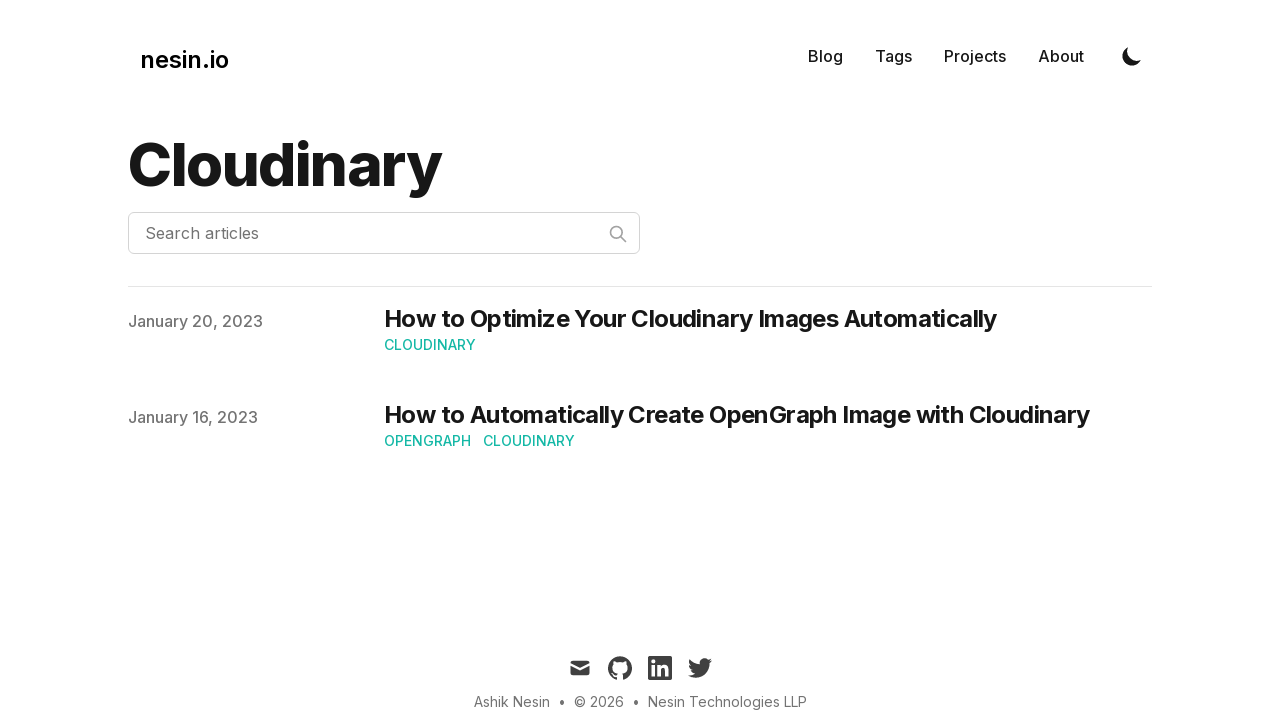

--- FILE ---
content_type: text/html; charset=utf-8
request_url: https://nesin.io/tags/cloudinary
body_size: 5213
content:
<!DOCTYPE html><html lang="en-us" class="scroll-smooth"><head><meta charSet="utf-8"/><meta content="width=device-width, initial-scale=1" name="viewport"/><title>cloudinary - Nesin Technologies LLP</title><meta name="robots" content="follow, index"/><meta name="description" content="cloudinary tags - Ashik Nesin"/><meta property="og:url" content="https://nesin.io/tags/cloudinary"/><meta property="og:type" content="website"/><meta property="og:site_name" content="Nesin Technologies LLP"/><meta property="og:description" content="cloudinary tags - Ashik Nesin"/><meta property="og:title" content="cloudinary - Nesin Technologies LLP"/><meta property="og:image" content="https://res.cloudinary.com/ashiknesin/image/upload/w_1600,h_836,q_auto,f_auto/l_text:Karla_72_bold:cloudinary%2520-%2520Nesin%2520Technologies%2520LLP,co_rgb:ffe4e6,c_fit,w_1400,h_240/fl_layer_apply,g_south_west,x_100,y_180/l_text:Karla_48:nesin.io,co_rgb:ffe4e680,c_fit,w_1400/fl_layer_apply,g_south_west,x_100,y_100/l_twitter_name:AshikNesin/c_thumb,g_face,r_max,w_500,h_500,q_100/fl_layer_apply,w_140,g_north_west,x_100,y_100/nesin_io/og-image-bg/dark-gradient"/><meta name="twitter:card" content="summary_large_image"/><meta name="twitter:site" content="https://twitter.com/AshikNesin"/><meta name="twitter:title" content="cloudinary - Nesin Technologies LLP"/><meta name="twitter:description" content="cloudinary tags - Ashik Nesin"/><meta name="twitter:image" content="https://res.cloudinary.com/ashiknesin/image/upload/w_1600,h_836,q_auto,f_auto/l_text:Karla_72_bold:cloudinary%2520-%2520Nesin%2520Technologies%2520LLP,co_rgb:ffe4e6,c_fit,w_1400,h_240/fl_layer_apply,g_south_west,x_100,y_180/l_text:Karla_48:nesin.io,co_rgb:ffe4e680,c_fit,w_1400/fl_layer_apply,g_south_west,x_100,y_100/l_twitter_name:AshikNesin/c_thumb,g_face,r_max,w_500,h_500,q_100/fl_layer_apply,w_140,g_north_west,x_100,y_100/nesin_io/og-image-bg/dark-gradient"/><link rel="canonical" href="https://nesin.io/tags/cloudinary"/><link rel="alternate" type="application/rss+xml" title="cloudinary tags - Ashik Nesin - RSS feed" href="https://nesin.io/tags/cloudinary/feed.xml"/><meta name="next-head-count" content="18"/><link rel="apple-touch-icon" sizes="76x76" href="/static/favicons/apple-touch-icon.png"/><link rel="icon" type="image/png" sizes="32x32" href="/static/favicons/favicon-32x32.png"/><link rel="icon" type="image/png" sizes="16x16" href="/static/favicons/favicon-16x16.png"/><link rel="manifest" href="/static/favicons/site.webmanifest"/><link rel="mask-icon" href="/static/favicons/safari-pinned-tab.svg" color="#5bbad5"/><meta name="msapplication-TileColor" content="#000000"/><meta name="theme-color" media="(prefers-color-scheme: light)" content="#fff"/><meta name="theme-color" media="(prefers-color-scheme: dark)" content="#000"/><link rel="alternate" type="application/rss+xml" href="/feed.xml"/><link rel="preload" href="/_next/static/media/e4af272ccee01ff0.p.woff2" as="font" type="font/woff2" crossorigin="anonymous"/><link rel="preload" href="/_next/static/css/2f7dec6c810b8f01.css" as="style"/><link rel="stylesheet" href="/_next/static/css/2f7dec6c810b8f01.css" data-n-g=""/><noscript data-n-css=""></noscript><script defer="" nomodule="" src="/_next/static/chunks/polyfills-c67a75d1b6f99dc8.js"></script><script src="/_next/static/chunks/webpack-b1a1d318f84b615f.js" defer=""></script><script src="/_next/static/chunks/framework-2c79e2a64abdb08b.js" defer=""></script><script src="/_next/static/chunks/main-8a1f102de3a79f20.js" defer=""></script><script src="/_next/static/chunks/pages/_app-d7ed6912e08283c1.js" defer=""></script><script src="/_next/static/chunks/pages/tags/%5Btag%5D-41d95441822778b4.js" defer=""></script><script src="/_next/static/05m2c6spom_XO3PI5GgUK/_buildManifest.js" defer=""></script><script src="/_next/static/05m2c6spom_XO3PI5GgUK/_ssgManifest.js" defer=""></script></head><body class="bg-white text-black antialiased dark:bg-gray-900 dark:text-white"><div id="__next"><script>!function(){try{var d=document.documentElement,c=d.classList;c.remove('light','dark');var e=localStorage.getItem('theme');if('system'===e||(!e&&true)){var t='(prefers-color-scheme: dark)',m=window.matchMedia(t);if(m.media!==t||m.matches){d.style.colorScheme = 'dark';c.add('dark')}else{d.style.colorScheme = 'light';c.add('light')}}else if(e){c.add(e|| '')}if(e==='light'||e==='dark')d.style.colorScheme=e}catch(e){}}()</script><script defer="" src="https://unpkg.com/@tinybirdco/flock.js" data-host="https://api.us-east.tinybird.co" data-token="p.eyJ1IjogImE0MTRjM2ZkLTg3YzQtNDFjMy1iOTNhLWM5NzU5NTgzNmFkNSIsICJpZCI6ICJjMWE4ODkzMC1jMTJmLTRiNzUtYTNlOC02OTFjNzM0MmQ0NzUifQ.XqdMWXUNB2fMc3QuNZuwfENVdPXCmFPsvmSHc991Uxg"></script><script async="" src="https://hi.nesin.io/script.js" data-website-id="614328eb-ff34-4c30-afaa-824f3a84e43a"></script><script>
(function(c,l,a,r,i,t,y){
    c[a]=c[a]||function(){(c[a].q=c[a].q||[]).push(arguments)};
    t=l.createElement(r);t.async=1;t.src="https://www.clarity.ms/tag/"+i;
    y=l.getElementsByTagName(r)[0];y.parentNode.insertBefore(t,y);
})(window, document, "clarity", "script", "hivmgcu5fp");</script><section class="mx-auto max-w-3xl px-4 sm:px-6 xl:max-w-5xl xl:px-0"><div class="__className_db4c1e flex h-screen flex-col justify-between font-sans"><header class="flex items-center justify-between py-10"><div><a aria-label="nesin.io" href="/"><div class="flex items-center justify-between"><div class="mr-3"></div><div class="hidden h-6 text-2xl font-semibold sm:block">nesin.io</div></div></a></div><div class="flex items-center text-base leading-5"><div class="hidden sm:block"><a class="p-1 font-medium text-gray-900 dark:text-gray-100 sm:p-4" href="/blog">Blog</a><a class="p-1 font-medium text-gray-900 dark:text-gray-100 sm:p-4" href="/tags">Tags</a><a class="p-1 font-medium text-gray-900 dark:text-gray-100 sm:p-4" href="/projects">Projects</a><a class="p-1 font-medium text-gray-900 dark:text-gray-100 sm:p-4" href="/about">About</a></div><button aria-label="Toggle Dark Mode" class="ml-1 mr-1 h-8 w-8 rounded p-1 sm:ml-4"><svg xmlns="http://www.w3.org/2000/svg" viewBox="0 0 20 20" fill="currentColor" class="text-gray-900 dark:text-gray-100"><path d="M17.293 13.293A8 8 0 016.707 2.707a8.001 8.001 0 1010.586 10.586z"></path></svg></button><div class="sm:hidden"><button class="ml-1 mr-1 h-8 w-8 rounded py-1" aria-label="Toggle Menu"><svg xmlns="http://www.w3.org/2000/svg" viewBox="0 0 20 20" fill="currentColor" class="text-gray-900 dark:text-gray-100"><path fill-rule="evenodd" d="M3 5a1 1 0 011-1h12a1 1 0 110 2H4a1 1 0 01-1-1zM3 10a1 1 0 011-1h12a1 1 0 110 2H4a1 1 0 01-1-1zM3 15a1 1 0 011-1h12a1 1 0 110 2H4a1 1 0 01-1-1z" clip-rule="evenodd"></path></svg></button><div class="fixed top-0 left-0 z-10 h-full w-full transform bg-gray-200 opacity-95 duration-300 ease-in-out dark:bg-gray-800 translate-x-full"><div class="flex justify-end"><button class="mr-5 mt-11 h-8 w-8 rounded" aria-label="Toggle Menu"><svg xmlns="http://www.w3.org/2000/svg" viewBox="0 0 20 20" fill="currentColor" class="text-gray-900 dark:text-gray-100"><path fill-rule="evenodd" d="M4.293 4.293a1 1 0 011.414 0L10 8.586l4.293-4.293a1 1 0 111.414 1.414L11.414 10l4.293 4.293a1 1 0 01-1.414 1.414L10 11.414l-4.293 4.293a1 1 0 01-1.414-1.414L8.586 10 4.293 5.707a1 1 0 010-1.414z" clip-rule="evenodd"></path></svg></button></div><nav class="fixed mt-8 h-full"><div class="px-12 py-4"><a class="text-2xl font-bold tracking-widest text-gray-900 dark:text-gray-100" href="/blog">Blog</a></div><div class="px-12 py-4"><a class="text-2xl font-bold tracking-widest text-gray-900 dark:text-gray-100" href="/tags">Tags</a></div><div class="px-12 py-4"><a class="text-2xl font-bold tracking-widest text-gray-900 dark:text-gray-100" href="/projects">Projects</a></div><div class="px-12 py-4"><a class="text-2xl font-bold tracking-widest text-gray-900 dark:text-gray-100" href="/about">About</a></div></nav></div></div></div></header><main class="mb-auto"><div class="divide-y divide-gray-200 dark:divide-gray-700"><div class="space-y-2 pt-6 pb-8 md:space-y-5"><h1 class="text-3xl font-extrabold leading-9 tracking-tight text-gray-900 dark:text-gray-100 sm:text-4xl sm:leading-10 md:text-6xl md:leading-14">Cloudinary</h1><div class="relative max-w-lg"><label><span class="sr-only">Search articles</span><input aria-label="Search articles" type="text" placeholder="Search articles" class="block w-full rounded-md border border-gray-300 bg-white px-4 py-2 text-gray-900 focus:border-primary-500 focus:ring-primary-500 dark:border-gray-900 dark:bg-gray-800 dark:text-gray-100"/></label><svg class="absolute right-3 top-3 h-5 w-5 text-gray-400 dark:text-gray-300" xmlns="http://www.w3.org/2000/svg" fill="none" viewBox="0 0 24 24" stroke="currentColor"><path stroke-linecap="round" stroke-linejoin="round" stroke-width="2" d="M21 21l-6-6m2-5a7 7 0 11-14 0 7 7 0 0114 0z"></path></svg></div></div><ul><li class="py-4"><article class="space-y-2 xl:grid xl:grid-cols-4 xl:items-baseline xl:space-y-0"><dl><dt class="sr-only">Published on</dt><dd class="text-base font-medium leading-6 text-gray-500 dark:text-gray-400"><time dateTime="2023-01-20T00:00:00.000Z">January 20, 2023</time></dd></dl><div class="space-y-3 xl:col-span-3"><div><h3 class="text-2xl font-bold leading-8 tracking-tight"><a class="text-gray-900 dark:text-gray-100" href="/blog/optimize-your-cloudinary-images-automatically">How to Optimize Your Cloudinary Images Automatically</a></h3><div class="flex flex-wrap"><a class="mr-3 text-sm font-medium uppercase text-primary-500 hover:text-primary-600 dark:hover:text-primary-400" href="/tags/cloudinary">Cloudinary</a></div></div><div class="prose max-w-none text-gray-500 dark:text-gray-400"></div></div></article></li><li class="py-4"><article class="space-y-2 xl:grid xl:grid-cols-4 xl:items-baseline xl:space-y-0"><dl><dt class="sr-only">Published on</dt><dd class="text-base font-medium leading-6 text-gray-500 dark:text-gray-400"><time dateTime="2023-01-16T00:00:00.000Z">January 16, 2023</time></dd></dl><div class="space-y-3 xl:col-span-3"><div><h3 class="text-2xl font-bold leading-8 tracking-tight"><a class="text-gray-900 dark:text-gray-100" href="/blog/automatically-create-opengraph-image-with-cloudinary">How to Automatically Create OpenGraph Image with Cloudinary</a></h3><div class="flex flex-wrap"><a class="mr-3 text-sm font-medium uppercase text-primary-500 hover:text-primary-600 dark:hover:text-primary-400" href="/tags/opengraph">OpenGraph</a><a class="mr-3 text-sm font-medium uppercase text-primary-500 hover:text-primary-600 dark:hover:text-primary-400" href="/tags/cloudinary">Cloudinary</a></div></div><div class="prose max-w-none text-gray-500 dark:text-gray-400"></div></div></article></li></ul></div></main><footer><div class="mt-16 flex flex-col items-center"><div class="my-6 flex space-x-4"></div><div class="mb-3 flex space-x-4"><a class="text-sm text-gray-500 transition hover:text-gray-600" target="_blank" rel="noopener noreferrer" href="mailto:nesin@duck.com"><span class="sr-only">mail</span><svg xmlns="http://www.w3.org/2000/svg" viewBox="0 0 20 20" class="fill-current text-gray-700 hover:text-blue-500 dark:text-gray-200 dark:hover:text-blue-400 h-6 w-6"><path d="M2.003 5.884 10 9.882l7.997-3.998A2 2 0 0 0 16 4H4a2 2 0 0 0-1.997 1.884z"></path><path d="m18 8.118-8 4-8-4V14a2 2 0 0 0 2 2h12a2 2 0 0 0 2-2V8.118z"></path></svg></a><a class="text-sm text-gray-500 transition hover:text-gray-600" target="_blank" rel="noopener noreferrer" href="https://github.com/AshikNesin"><span class="sr-only">github</span><svg viewBox="0 0 24 24" xmlns="http://www.w3.org/2000/svg" class="fill-current text-gray-700 hover:text-blue-500 dark:text-gray-200 dark:hover:text-blue-400 h-6 w-6"><path d="M12 .297c-6.63 0-12 5.373-12 12 0 5.303 3.438 9.8 8.205 11.385.6.113.82-.258.82-.577 0-.285-.01-1.04-.015-2.04-3.338.724-4.042-1.61-4.042-1.61C4.422 18.07 3.633 17.7 3.633 17.7c-1.087-.744.084-.729.084-.729 1.205.084 1.838 1.236 1.838 1.236 1.07 1.835 2.809 1.305 3.495.998.108-.776.417-1.305.76-1.605-2.665-.3-5.466-1.332-5.466-5.93 0-1.31.465-2.38 1.235-3.22-.135-.303-.54-1.523.105-3.176 0 0 1.005-.322 3.3 1.23.96-.267 1.98-.399 3-.405 1.02.006 2.04.138 3 .405 2.28-1.552 3.285-1.23 3.285-1.23.645 1.653.24 2.873.12 3.176.765.84 1.23 1.91 1.23 3.22 0 4.61-2.805 5.625-5.475 5.92.42.36.81 1.096.81 2.22 0 1.606-.015 2.896-.015 3.286 0 .315.21.69.825.57C20.565 22.092 24 17.592 24 12.297c0-6.627-5.373-12-12-12"></path></svg></a><a class="text-sm text-gray-500 transition hover:text-gray-600" target="_blank" rel="noopener noreferrer" href="https://linkedin.com/in/AshikNesin"><span class="sr-only">linkedin</span><svg viewBox="0 0 24 24" xmlns="http://www.w3.org/2000/svg" class="fill-current text-gray-700 hover:text-blue-500 dark:text-gray-200 dark:hover:text-blue-400 h-6 w-6"><path d="M20.447 20.452h-3.554v-5.569c0-1.328-.027-3.037-1.852-3.037-1.853 0-2.136 1.445-2.136 2.939v5.667H9.351V9h3.414v1.561h.046c.477-.9 1.637-1.85 3.37-1.85 3.601 0 4.267 2.37 4.267 5.455v6.286zM5.337 7.433a2.062 2.062 0 0 1-2.063-2.065 2.064 2.064 0 1 1 2.063 2.065zm1.782 13.019H3.555V9h3.564v11.452zM22.225 0H1.771C.792 0 0 .774 0 1.729v20.542C0 23.227.792 24 1.771 24h20.451C23.2 24 24 23.227 24 22.271V1.729C24 .774 23.2 0 22.222 0h.003z"></path></svg></a><a class="text-sm text-gray-500 transition hover:text-gray-600" target="_blank" rel="noopener noreferrer" href="https://twitter.com/AshikNesin"><span class="sr-only">twitter</span><svg xmlns="http://www.w3.org/2000/svg" viewBox="0 0 24 24" class="fill-current text-gray-700 hover:text-blue-500 dark:text-gray-200 dark:hover:text-blue-400 h-6 w-6"><path d="M23.953 4.57a10 10 0 0 1-2.825.775 4.958 4.958 0 0 0 2.163-2.723c-.951.555-2.005.959-3.127 1.184a4.92 4.92 0 0 0-8.384 4.482C7.69 8.095 4.067 6.13 1.64 3.162a4.822 4.822 0 0 0-.666 2.475c0 1.71.87 3.213 2.188 4.096a4.904 4.904 0 0 1-2.228-.616v.06a4.923 4.923 0 0 0 3.946 4.827 4.996 4.996 0 0 1-2.212.085 4.936 4.936 0 0 0 4.604 3.417 9.867 9.867 0 0 1-6.102 2.105c-.39 0-.779-.023-1.17-.067a13.995 13.995 0 0 0 7.557 2.209c9.053 0 13.998-7.496 13.998-13.985 0-.21 0-.42-.015-.63A9.935 9.935 0 0 0 24 4.59z"></path></svg></a></div><div class="mb-2 flex space-x-2 text-sm text-gray-500 dark:text-gray-400"><div>Ashik Nesin</div><div> • </div><div>© 2025</div><div> • </div><a href="/">Nesin Technologies LLP</a></div></div></footer></div></section></div><script id="__NEXT_DATA__" type="application/json">{"props":{"pageProps":{"posts":[{"title":"How to Optimize Your Cloudinary Images Automatically","date":"2023-01-20T00:00:00.000Z","tags":["Cloudinary"],"author":"Ashik Nesin","slug":"optimize-your-cloudinary-images-automatically","categories":["How To"],"published":true,"unlisted":false,"type":"Blog","readingTime":{"text":"1 min read","minutes":0.67,"time":40200,"words":134},"path":"blog/2023/01/optimize-your-cloudinary-images-automatically","filePath":"blog/2023/01/optimize-your-cloudinary-images-automatically/index.mdx","toc":[]},{"title":"How to Automatically Create OpenGraph Image with Cloudinary","date":"2023-01-16T00:00:00.000Z","tags":["OpenGraph","Cloudinary"],"author":"Ashik Nesin","slug":"automatically-create-opengraph-image-with-cloudinary","categories":["How To"],"published":true,"unlisted":false,"type":"Blog","readingTime":{"text":"4 min read","minutes":4,"time":240000,"words":800},"path":"blog/2023/01/automatically-create-opengraph-image-with-cloudinary","filePath":"blog/2023/01/automatically-create-opengraph-image-with-cloudinary/index.mdx","toc":[{"value":"What is OpenGraph/OG Image?","url":"#what-is-opengraphog-image","depth":2},{"value":"Backstory and My Requirements","url":"#backstory-and-my-requirements","depth":2},{"value":"OG Image Generation using Cloudinary","url":"#og-image-generation-using-cloudinary","depth":2},{"value":"Step #1: Upload the background image to your Cloudinary account.","url":"#step-1-upload-the-background-image-to-your-cloudinary-account","depth":3},{"value":"Step #2: Configure and use OpenGraphImage Helper","url":"#step-2-configure-and-use-opengraphimage-helper","depth":3},{"value":"Step #3: Configuring Meta Tags in your site/blog","url":"#step-3-configuring-meta-tags-in-your-siteblog","depth":2}]}],"tag":"cloudinary"},"__N_SSG":true},"page":"/tags/[tag]","query":{"tag":"cloudinary"},"buildId":"05m2c6spom_XO3PI5GgUK","isFallback":false,"gsp":true,"scriptLoader":[]}</script></body></html>

--- FILE ---
content_type: application/javascript; charset=utf-8
request_url: https://nesin.io/_next/static/chunks/751-4dcbd43f6411173d.js
body_size: 5153
content:
(self.webpackChunk_N_E=self.webpackChunk_N_E||[]).push([[751],{9618:function(e,t,r){var a={"./AuthorLayout":4856,"./AuthorLayout.js":4856,"./ListLayout":4966,"./ListLayout.js":4966,"./PostLayout":6065,"./PostLayout.js":6065,"./PostSimple":3168,"./PostSimple.js":3168};function s(e){return r(l(e))}function l(e){if(!r.o(a,e)){var t=Error("Cannot find module '"+e+"'");throw t.code="MODULE_NOT_FOUND",t}return a[e]}s.keys=function(){return Object.keys(a)},s.resolve=l,e.exports=s,s.id=9618},7661:function(e,t,r){"use strict";var a=r(5893),s=r(5675),l=r.n(s);let n=e=>{let{...t}=e;return(0,a.jsx)(l(),{...t})};t.Z=n},7751:function(e,t,r){"use strict";r.d(t,{t:function(){return o}});var a=r(5893);r(7294);var s=r(1429),l=r(5776),n=r(6960),i=r(7661),c=r(7233);let d=e=>{let{layout:t,content:s,...l}=e,n=r(9618)("./".concat(t)).default;return(0,a.jsx)(n,{content:s,...l})},o={Image:i.Z,TOCInline:s.K,a:c.Z,pre:l.S,wrapper:d,BlogNewsletterForm:n.w}},920:function(e,t,r){"use strict";r.d(t,{Z:function(){return s}});var a=r(5893);function s(e){let{children:t}=e;return(0,a.jsx)("h1",{className:"text-3xl font-extrabold leading-9 tracking-tight text-gray-900 dark:text-gray-100 sm:text-4xl sm:leading-10 md:text-5xl md:leading-14",children:t})}},8125:function(e,t,r){"use strict";r.d(t,{Uy:function(){return p},TQ:function(){return m},$t:function(){return h}});var a=r(5893),s=r(9008),l=r.n(s),n=r(1163),i=r(1576),c=r.n(i);let d=e=>encodeURIComponent(encodeURIComponent(e)),o=e=>{let{title:t,domain:r="nesin.io",useCDN:a=!1,cloudinaryAccountId:s="ashiknesin",twitterHandle:l="AshikNesin",bgImagePath:n="nesin_io/og-image-bg/dark-gradient"}=e,i=["https://res.cloudinary.com/".concat(s,"/image/upload"),"w_1600,h_836,q_auto,f_auto","l_text:Karla_72_bold:".concat(d(t),",co_rgb:ffe4e6,c_fit,w_1400,h_240"),"fl_layer_apply,g_south_west,x_100,y_180","l_text:Karla_48:".concat(d(r),",co_rgb:ffe4e680,c_fit,w_1400"),"fl_layer_apply,g_south_west,x_100,y_100","l_twitter_name:".concat(l),"c_thumb,g_face,r_max,w_500,h_500,q_100","fl_layer_apply,w_140,g_north_west,x_100,y_100",n].join("/");return a?"https://wsrv.nl?url=".concat(i):i},x=e=>{let{title:t,description:r,ogType:s,ogImage:i,twImage:d,canonicalUrl:x}=e,m=(0,n.useRouter)();return(0,a.jsxs)(l(),{children:[(0,a.jsx)("title",{children:t}),(0,a.jsx)("meta",{name:"robots",content:"follow, index"}),(0,a.jsx)("meta",{name:"description",content:r}),(0,a.jsx)("meta",{property:"og:url",content:"".concat(c().siteUrl).concat(m.asPath)}),(0,a.jsx)("meta",{property:"og:type",content:s}),(0,a.jsx)("meta",{property:"og:site_name",content:c().title}),(0,a.jsx)("meta",{property:"og:description",content:r}),(0,a.jsx)("meta",{property:"og:title",content:t}),(0,a.jsx)("meta",{property:"og:image",content:o({title:t})}),(0,a.jsx)("meta",{name:"twitter:card",content:"summary_large_image"}),(0,a.jsx)("meta",{name:"twitter:site",content:c().twitter}),(0,a.jsx)("meta",{name:"twitter:title",content:t}),(0,a.jsx)("meta",{name:"twitter:description",content:r}),(0,a.jsx)("meta",{name:"twitter:image",content:o({title:t,useCDN:!1})}),(0,a.jsx)("link",{rel:"canonical",href:x||"".concat(c().siteUrl).concat(m.asPath)})]})},m=e=>{let{title:t,description:r}=e,s=o({title:t}),l=o({title:t});return(0,a.jsx)(x,{title:t,description:r,ogType:"website",ogImage:s,twImage:l})},h=e=>{let{title:t,description:r}=e,s=o({title:t}),i=o({title:t}),d=(0,n.useRouter)();return(0,a.jsxs)(a.Fragment,{children:[(0,a.jsx)(x,{title:t,description:r,ogType:"website",ogImage:s,twImage:i}),(0,a.jsx)(l(),{children:(0,a.jsx)("link",{rel:"alternate",type:"application/rss+xml",title:"".concat(r," - RSS feed"),href:"".concat(c().siteUrl).concat(d.asPath,"/feed.xml")})})]})},p=e=>{let t,{authorDetails:r,title:s,summary:n,date:i,lastmod:d,url:o,images:m=[],canonicalUrl:h}=e,p=new Date(i).toISOString(),u=new Date(d||i).toISOString(),g=0===m.length?[c().socialBanner]:"string"==typeof m?[m]:m,y=g.map(e=>({"@type":"ImageObject",url:e.includes("http")?e:c().siteUrl+e}));t=r?r.map(e=>({"@type":"Person",name:e.name})):{"@type":"Person",name:c().author};let j={"@context":"https://schema.org","@type":"Article",mainEntityOfPage:{"@type":"WebPage","@id":o},headline:s,image:y,datePublished:p,dateModified:u,author:t,publisher:{"@type":"Organization",name:c().author,logo:{"@type":"ImageObject",url:"".concat(c().siteUrl).concat(c().siteLogo)}},description:n},f=y[0].url;return(0,a.jsxs)(a.Fragment,{children:[(0,a.jsx)(x,{title:s,description:n,ogType:"article",ogImage:y,twImage:f,canonicalUrl:h}),(0,a.jsxs)(l(),{children:[i&&(0,a.jsx)("meta",{property:"article:published_time",content:p}),d&&(0,a.jsx)("meta",{property:"article:modified_time",content:u}),(0,a.jsx)("script",{type:"application/ld+json",dangerouslySetInnerHTML:{__html:JSON.stringify(j,null,2)}})]})]})}},7175:function(e,t,r){"use strict";var a=r(5893),s=r(1576),l=r.n(s),n=r(7294);let i=()=>{let[e,t]=(0,n.useState)(!1);(0,n.useEffect)(()=>{let e=()=>{window.scrollY>50?t(!0):t(!1)};return window.addEventListener("scroll",e),()=>window.removeEventListener("scroll",e)},[]);let r=()=>{window.scrollTo({top:0})},s=()=>{document.getElementById("comment").scrollIntoView()};return(0,a.jsxs)("div",{className:"fixed right-8 bottom-8 hidden flex-col gap-3 ".concat(e?"md:flex":"md:hidden"),children:[l().comments.provider&&(0,a.jsx)("button",{"aria-label":"Scroll To Comment",onClick:s,className:"rounded-full bg-gray-200 p-2 text-gray-500 transition-all hover:bg-gray-300 dark:bg-gray-700 dark:text-gray-400 dark:hover:bg-gray-600",children:(0,a.jsx)("svg",{className:"h-5 w-5",viewBox:"0 0 20 20",fill:"currentColor",children:(0,a.jsx)("path",{fillRule:"evenodd",d:"M18 10c0 3.866-3.582 7-8 7a8.841 8.841 0 01-4.083-.98L2 17l1.338-3.123C2.493 12.767 2 11.434 2 10c0-3.866 3.582-7 8-7s8 3.134 8 7zM7 9H5v2h2V9zm8 0h-2v2h2V9zM9 9h2v2H9V9z",clipRule:"evenodd"})})}),(0,a.jsx)("button",{"aria-label":"Scroll To Top",onClick:r,className:"rounded-full bg-gray-200 p-2 text-gray-500 transition-all hover:bg-gray-300 dark:bg-gray-700 dark:text-gray-400 dark:hover:bg-gray-600",children:(0,a.jsx)("svg",{className:"h-5 w-5",viewBox:"0 0 20 20",fill:"currentColor",children:(0,a.jsx)("path",{fillRule:"evenodd",d:"M3.293 9.707a1 1 0 010-1.414l6-6a1 1 0 011.414 0l6 6a1 1 0 01-1.414 1.414L11 5.414V17a1 1 0 11-2 0V5.414L4.707 9.707a1 1 0 01-1.414 0z",clipRule:"evenodd"})})})]})};t.Z=i},9019:function(e,t,r){"use strict";var a=r(5893),s=r(1664),l=r.n(s),n=r(4955);let i=e=>{let{text:t}=e;return(0,a.jsx)(l(),{href:"/tags/".concat((0,n.G)(t)),className:"mr-3 text-sm font-medium uppercase text-primary-500 hover:text-primary-600 dark:hover:text-primary-400",children:t.split(" ").join("-")})};t.Z=i},4856:function(e,t,r){"use strict";r.r(t),r.d(t,{default:function(){return i}});var a=r(5893),s=r(2557),l=r(7661),n=r(8125);function i(e){let{children:t,content:r}=e,{name:i,avatar:c,occupation:d,company:o,email:x,twitter:m,linkedin:h,github:p}=r;return(0,a.jsxs)(a.Fragment,{children:[(0,a.jsx)(n.TQ,{title:"About - ".concat(i),description:"About me - ".concat(i)}),(0,a.jsxs)("div",{className:"divide-y divide-gray-200 dark:divide-gray-700",children:[(0,a.jsx)("div",{className:"space-y-2 pt-6 pb-8 md:space-y-5",children:(0,a.jsx)("h1",{className:"text-3xl font-extrabold leading-9 tracking-tight text-gray-900 dark:text-gray-100 sm:text-4xl sm:leading-10 md:text-6xl md:leading-14",children:"About"})}),(0,a.jsxs)("div",{className:"items-start space-y-2 xl:grid xl:grid-cols-3 xl:gap-x-8 xl:space-y-0",children:[(0,a.jsxs)("div",{className:"flex flex-col items-center space-x-2 pt-8",children:[(0,a.jsx)(l.Z,{src:c,alt:"avatar",width:192,height:192,className:"h-48 w-48 rounded-full"}),(0,a.jsx)("h3",{className:"pt-4 pb-2 text-2xl font-bold leading-8 tracking-tight",children:i}),(0,a.jsx)("div",{className:"text-gray-500 dark:text-gray-400",children:d}),(0,a.jsx)("div",{className:"text-gray-500 dark:text-gray-400",children:o}),(0,a.jsxs)("div",{className:"flex space-x-3 pt-6",children:[(0,a.jsx)(s.Z,{kind:"mail",href:"mailto:".concat(x)}),(0,a.jsx)(s.Z,{kind:"github",href:p}),(0,a.jsx)(s.Z,{kind:"linkedin",href:h}),(0,a.jsx)(s.Z,{kind:"twitter",href:m})]})]}),(0,a.jsx)("div",{className:"prose max-w-none pt-8 pb-8 dark:prose-dark xl:col-span-2",children:t})]})]})]})}},4966:function(e,t,r){"use strict";r.r(t),r.d(t,{default:function(){return m}});var a=r(5893),s=r(7294),l=r(1163),n=r(8193),i=r(7233),c=r(9019),d=r(1576),o=r.n(d);function x(e){let{totalPages:t,currentPage:r}=e,s=(0,l.useRouter)(),n=s.pathname.split("/")[1],c=r-1>0,d=r+1<=t;return(0,a.jsx)("div",{className:"space-y-2 pt-6 pb-8 md:space-y-5",children:(0,a.jsxs)("nav",{className:"flex justify-between",children:[!c&&(0,a.jsx)("button",{className:"cursor-auto disabled:opacity-50",disabled:!c,children:"Previous"}),c&&(0,a.jsx)(i.Z,{href:r-1==1?"/".concat(n,"/"):"/".concat(n,"/page/").concat(r-1),rel:"prev",children:"Previous"}),(0,a.jsxs)("span",{children:[r," of ",t]}),!d&&(0,a.jsx)("button",{className:"cursor-auto disabled:opacity-50",disabled:!d,children:"Next"}),d&&(0,a.jsx)(i.Z,{href:"/".concat(n,"/page/").concat(r+1),rel:"next",children:"Next"})]})})}function m(e){let{posts:t,title:r,initialDisplayPosts:l=[],pagination:d}=e,[m,h]=(0,s.useState)(""),p=t.filter(e=>{let t=e.title+e.summary+e.tags.join(" ");return t.toLowerCase().includes(m.toLowerCase())}),u=l.length>0&&!m?l:p;return(0,a.jsxs)(a.Fragment,{children:[(0,a.jsxs)("div",{className:"divide-y divide-gray-200 dark:divide-gray-700",children:[(0,a.jsxs)("div",{className:"space-y-2 pt-6 pb-8 md:space-y-5",children:[(0,a.jsx)("h1",{className:"text-3xl font-extrabold leading-9 tracking-tight text-gray-900 dark:text-gray-100 sm:text-4xl sm:leading-10 md:text-6xl md:leading-14",children:r}),(0,a.jsxs)("div",{className:"relative max-w-lg",children:[(0,a.jsxs)("label",{children:[(0,a.jsx)("span",{className:"sr-only",children:"Search articles"}),(0,a.jsx)("input",{"aria-label":"Search articles",type:"text",onChange:e=>h(e.target.value),placeholder:"Search articles",className:"block w-full rounded-md border border-gray-300 bg-white px-4 py-2 text-gray-900 focus:border-primary-500 focus:ring-primary-500 dark:border-gray-900 dark:bg-gray-800 dark:text-gray-100"})]}),(0,a.jsx)("svg",{className:"absolute right-3 top-3 h-5 w-5 text-gray-400 dark:text-gray-300",xmlns:"http://www.w3.org/2000/svg",fill:"none",viewBox:"0 0 24 24",stroke:"currentColor",children:(0,a.jsx)("path",{strokeLinecap:"round",strokeLinejoin:"round",strokeWidth:2,d:"M21 21l-6-6m2-5a7 7 0 11-14 0 7 7 0 0114 0z"})})]})]}),(0,a.jsxs)("ul",{children:[!p.length&&"No posts found.",u.map(e=>{let{date:t,title:r,summary:s,tags:l}=e,d=e.path;return d.startsWith("blog/")&&e.slug&&(d="blog/".concat(e.slug)),(0,a.jsx)("li",{className:"py-4",children:(0,a.jsxs)("article",{className:"space-y-2 xl:grid xl:grid-cols-4 xl:items-baseline xl:space-y-0",children:[(0,a.jsxs)("dl",{children:[(0,a.jsx)("dt",{className:"sr-only",children:"Published on"}),(0,a.jsx)("dd",{className:"text-base font-medium leading-6 text-gray-500 dark:text-gray-400",children:(0,a.jsx)("time",{dateTime:t,children:(0,n.p)(t,o().locale)})})]}),(0,a.jsxs)("div",{className:"space-y-3 xl:col-span-3",children:[(0,a.jsxs)("div",{children:[(0,a.jsx)("h3",{className:"text-2xl font-bold leading-8 tracking-tight",children:(0,a.jsx)(i.Z,{href:"/".concat(d),className:"text-gray-900 dark:text-gray-100",children:r})}),(0,a.jsx)("div",{className:"flex flex-wrap",children:null==l?void 0:l.map(e=>(0,a.jsx)(c.Z,{text:e},e))})]}),(0,a.jsx)("div",{className:"prose max-w-none text-gray-500 dark:text-gray-400",children:s})]})]})},d)})]})]}),d&&d.totalPages>1&&!m&&(0,a.jsx)(x,{currentPage:d.currentPage,totalPages:d.totalPages})]})}},6065:function(e,t,r){"use strict";r.r(t),r.d(t,{default:function(){return f}});var a=r(5893),s=r(7294),l=r(2614),n=r(7233),i=r(920),c=r(890),d=r(8125),o=r(9332);let x="//cdn.carbonads.com/carbon.js?serve=".concat("CW7D6K3Y","&placement=").concat("nesinio","&format=").concat("responsive");var m=function(){let e=(0,o.usePathname)();return(0,s.useEffect)(()=>{let e=document.querySelector("#carbonads");if(e){var t;null===(t=window._carbonads)||void 0===t||t.refresh();return}let r=document.querySelector("#_carbonads_js");if(null===r){let e=document.createElement("script");e.src=x,e.id="_carbonads_js",e.async=!0,document.querySelectorAll("#carbon-container")[0].appendChild(e)}},[e]),(0,a.jsx)("div",{id:"carbon-container"})},h=r(7661),p=r(9019),u=r(1576),g=r.n(u),y=r(7175);let j={weekday:"long",year:"numeric",month:"long",day:"numeric"};function f(e){let{content:t,authorDetails:r,next:o,prev:x,children:u}=e,{filePath:f,path:v,slug:b,date:N,title:w,tags:k}=t;v.split("/")[0];let[_,Z]=(0,s.useState)(!1);return(0,a.jsxs)(c.Z,{children:[(0,a.jsx)(d.Uy,{url:"".concat(g().siteUrl,"/").concat(v),authorDetails:r,...t}),(0,a.jsx)(y.Z,{}),(0,a.jsx)("article",{children:(0,a.jsxs)("div",{className:"xl:divide-y xl:divide-gray-200 xl:dark:divide-gray-700",children:[(0,a.jsx)("header",{className:"pt-6 xl:pb-6",children:(0,a.jsxs)("div",{className:"space-y-1 text-center",children:[(0,a.jsx)("dl",{className:"space-y-10",children:(0,a.jsxs)("div",{children:[(0,a.jsx)("dt",{className:"sr-only",children:"Published on"}),(0,a.jsx)("dd",{className:"text-base font-medium leading-6 text-gray-500 dark:text-gray-400",children:(0,a.jsx)("time",{dateTime:N,children:new Date(N).toLocaleDateString(g().locale,j)})})]})}),(0,a.jsx)("div",{children:(0,a.jsx)(i.Z,{children:w})})]})}),(0,a.jsxs)("div",{className:"grid-rows-[auto_1fr] divide-y divide-gray-200 pb-8 dark:divide-gray-700 xl:grid xl:grid-cols-4 xl:gap-x-6 xl:divide-y-0",children:[(0,a.jsxs)("aside",{className:"xl:sticky xl:top-8 xl:self-start xl:h-fit",children:[(0,a.jsxs)("dl",{className:"pt-6 pb-10 xl:border-b xl:border-gray-200 xl:pt-11 xl:dark:border-gray-700",children:[(0,a.jsx)("dt",{className:"sr-only",children:"Authors"}),(0,a.jsx)("dd",{children:(0,a.jsx)("ul",{className:"flex flex-wrap justify-center gap-4 sm:space-x-12 xl:block xl:space-x-0 xl:space-y-8",children:r.map(e=>(0,a.jsxs)("li",{className:"flex items-center space-x-2",children:[e.avatar&&(0,a.jsx)(h.Z,{src:e.avatar,width:38,height:38,alt:"avatar",className:"h-10 w-10 rounded-full"}),(0,a.jsxs)("dl",{className:"whitespace-nowrap text-sm font-medium leading-5",children:[(0,a.jsx)("dt",{className:"sr-only",children:"Name"}),(0,a.jsx)("dd",{className:"text-gray-900 dark:text-gray-100",children:e.name}),(0,a.jsx)("dt",{className:"sr-only",children:"Twitter"}),(0,a.jsx)("dd",{children:e.twitter&&(0,a.jsx)(n.Z,{href:e.twitter,className:"text-primary-500 hover:text-primary-600 dark:hover:text-primary-400",children:e.twitter.replace("https://twitter.com/","@")})})]})]},e.name))})})]}),(0,a.jsx)("div",{className:"py-4 xl:py-8",children:(0,a.jsx)(m,{})})]}),(0,a.jsxs)("div",{className:"divide-y divide-gray-200 dark:divide-gray-700 xl:col-span-3 xl:row-span-2 xl:pb-0",children:[(0,a.jsx)("div",{className:"prose max-w-none pt-10 pb-8 dark:prose-dark",children:u}),k&&(0,a.jsxs)("div",{className:"pt-6 pb-6",children:[(0,a.jsx)("h2",{className:"text-xs uppercase tracking-wide text-gray-500 dark:text-gray-400",children:"Tags"}),(0,a.jsx)("div",{className:"flex flex-wrap",children:null==k?void 0:k.map(e=>(0,a.jsx)(p.Z,{text:e},e))})]}),(o||x)&&(0,a.jsxs)("div",{className:"flex justify-between py-6 xl:block xl:space-y-8",children:[x&&(0,a.jsxs)("div",{children:[(0,a.jsx)("h2",{className:"text-xs uppercase tracking-wide text-gray-500 dark:text-gray-400",children:"Previous Article"}),(0,a.jsx)("div",{className:"text-primary-500 hover:text-primary-600 dark:hover:text-primary-400",children:(0,a.jsx)(n.Z,{href:"/blog/".concat(x.slug),children:x.title},x.path)})]}),o&&(0,a.jsxs)("div",{children:[(0,a.jsx)("h2",{className:"text-xs uppercase tracking-wide text-gray-500 dark:text-gray-400",children:"Next Article"}),(0,a.jsx)("div",{className:"text-primary-500 hover:text-primary-600 dark:hover:text-primary-400",children:(0,a.jsx)(n.Z,{href:"/blog/".concat(o.slug),children:o.title})})]})]}),g().comments&&(0,a.jsxs)("div",{className:"pt-6 pb-6 text-center text-gray-700 dark:text-gray-300",id:"comment",children:[!_&&(0,a.jsx)("button",{onClick:()=>Z(!0),children:"Load Comments"}),_&&(0,a.jsx)(l.HW,{commentsConfig:g().comments,slug:b})]})]})]})]})})]})}},3168:function(e,t,r){"use strict";r.r(t),r.d(t,{default:function(){return p}});var a=r(5893),s=r(7294),l=r(2614),n=r(8193),i=r(7233),c=r(920),d=r(890),o=r(8125),x=r(1576),m=r.n(x),h=r(7175);function p(e){let{content:t,next:r,prev:x,children:p}=e,[u,g]=(0,s.useState)(!1),{path:y,slug:j,date:f,title:v}=t;return(0,a.jsxs)(d.Z,{children:[(0,a.jsx)(o.Uy,{url:"".concat(m().siteUrl,"/").concat(y),...t}),(0,a.jsx)(h.Z,{}),(0,a.jsx)("article",{children:(0,a.jsxs)("div",{children:[(0,a.jsx)("header",{children:(0,a.jsxs)("div",{className:"space-y-1 border-b border-gray-200 pb-10 text-center dark:border-gray-700",children:[(0,a.jsx)("dl",{children:(0,a.jsxs)("div",{children:[(0,a.jsx)("dt",{className:"sr-only",children:"Published on"}),(0,a.jsx)("dd",{className:"text-base font-medium leading-6 text-gray-500 dark:text-gray-400",children:(0,a.jsx)("time",{dateTime:f,children:(0,n.p)(f,m().locale)})})]})}),(0,a.jsx)("div",{children:(0,a.jsx)(c.Z,{children:v})})]})}),(0,a.jsxs)("div",{className:"grid-rows-[auto_1fr] divide-y divide-gray-200 pb-8 dark:divide-gray-700 xl:divide-y-0",children:[(0,a.jsx)("div",{className:"divide-y divide-gray-200 dark:divide-gray-700 xl:col-span-3 xl:row-span-2 xl:pb-0",children:(0,a.jsx)("div",{className:"prose max-w-none pt-10 pb-8 dark:prose-dark",children:p})}),m().comments&&(0,a.jsxs)("div",{className:"pt-6 pb-6 text-center text-gray-700 dark:text-gray-300",id:"comment",children:[!u&&(0,a.jsx)("button",{onClick:()=>g(!0),children:"Load Comments"}),u&&(0,a.jsx)(l.HW,{commentsConfig:m().comments,slug:j})]}),(0,a.jsx)("footer",{children:(0,a.jsxs)("div",{className:"flex flex-col text-sm font-medium sm:flex-row sm:justify-between sm:text-base",children:[x&&(0,a.jsx)("div",{className:"pt-4 xl:pt-8",children:(0,a.jsxs)(i.Z,{href:"/".concat(x.path),className:"text-primary-500 hover:text-primary-600 dark:hover:text-primary-400","aria-label":"Previous post: ".concat(x.title),children:["← ",x.title]})}),r&&(0,a.jsx)("div",{className:"pt-4 xl:pt-8",children:(0,a.jsxs)(i.Z,{href:"/".concat(r.path),className:"text-primary-500 hover:text-primary-600 dark:hover:text-primary-400","aria-label":"Next post: ".concat(r.title),children:[r.title," →"]})})]})})]})]})})]})}}}]);

--- FILE ---
content_type: application/javascript; charset=utf-8
request_url: https://nesin.io/_next/static/chunks/pages/_app-d7ed6912e08283c1.js
body_size: 9903
content:
(self.webpackChunk_N_E=self.webpackChunk_N_E||[]).push([[888],{2010:function(e,t,n){"use strict";n.d(t,{F:function(){return c},f:function(){return u}});var r=n(7294);let a=["light","dark"],l="(prefers-color-scheme: dark)",s="undefined"==typeof window,i=(0,r.createContext)(void 0),o={setTheme:e=>{},themes:[]},c=()=>{var e;return null!==(e=(0,r.useContext)(i))&&void 0!==e?e:o},u=e=>(0,r.useContext)(i)?r.createElement(r.Fragment,null,e.children):r.createElement(f,e),d=["light","dark"],f=({forcedTheme:e,disableTransitionOnChange:t=!1,enableSystem:n=!0,enableColorScheme:s=!0,storageKey:o="theme",themes:c=d,defaultTheme:u=n?"system":"light",attribute:f="data-theme",value:v,children:y,nonce:b})=>{let[x,w]=(0,r.useState)(()=>m(o,u)),[j,_]=(0,r.useState)(()=>m(o)),k=v?Object.values(v):c,C=(0,r.useCallback)(e=>{let r=e;if(!r)return;"system"===e&&n&&(r=g());let l=v?v[r]:r,i=t?p():null,o=document.documentElement;if("class"===f?(o.classList.remove(...k),l&&o.classList.add(l)):l?o.setAttribute(f,l):o.removeAttribute(f),s){let e=a.includes(u)?u:null,t=a.includes(r)?r:e;o.style.colorScheme=t}null==i||i()},[]),N=(0,r.useCallback)(e=>{w(e);try{localStorage.setItem(o,e)}catch(e){}},[e]),E=(0,r.useCallback)(t=>{let r=g(t);_(r),"system"===x&&n&&!e&&C("system")},[x,e]);(0,r.useEffect)(()=>{let e=window.matchMedia(l);return e.addListener(E),E(e),()=>e.removeListener(E)},[E]),(0,r.useEffect)(()=>{let e=e=>{e.key===o&&N(e.newValue||u)};return window.addEventListener("storage",e),()=>window.removeEventListener("storage",e)},[N]),(0,r.useEffect)(()=>{C(null!=e?e:x)},[e,x]);let M=(0,r.useMemo)(()=>({theme:x,setTheme:N,forcedTheme:e,resolvedTheme:"system"===x?j:x,themes:n?[...c,"system"]:c,systemTheme:n?j:void 0}),[x,N,e,j,n,c]);return r.createElement(i.Provider,{value:M},r.createElement(h,{forcedTheme:e,disableTransitionOnChange:t,enableSystem:n,enableColorScheme:s,storageKey:o,themes:c,defaultTheme:u,attribute:f,value:v,children:y,attrs:k,nonce:b}),y)},h=(0,r.memo)(({forcedTheme:e,storageKey:t,attribute:n,enableSystem:s,enableColorScheme:i,defaultTheme:o,value:c,attrs:u,nonce:d})=>{let f="system"===o,h="class"===n?`var d=document.documentElement,c=d.classList;c.remove(${u.map(e=>`'${e}'`).join(",")});`:`var d=document.documentElement,n='${n}',s='setAttribute';`,m=i?a.includes(o)&&o?`if(e==='light'||e==='dark'||!e)d.style.colorScheme=e||'${o}'`:"if(e==='light'||e==='dark')d.style.colorScheme=e":"",p=(e,t=!1,r=!0)=>{let l=c?c[e]:e,s=t?e+"|| ''":`'${l}'`,o="";return i&&r&&!t&&a.includes(e)&&(o+=`d.style.colorScheme = '${e}';`),"class"===n?o+=t||l?`c.add(${s})`:"null":l&&(o+=`d[s](n,${s})`),o},g=e?`!function(){${h}${p(e)}}()`:s?`!function(){try{${h}var e=localStorage.getItem('${t}');if('system'===e||(!e&&${f})){var t='${l}',m=window.matchMedia(t);if(m.media!==t||m.matches){${p("dark")}}else{${p("light")}}}else if(e){${c?`var x=${JSON.stringify(c)};`:""}${p(c?"x[e]":"e",!0)}}${f?"":"else{"+p(o,!1,!1)+"}"}${m}}catch(e){}}()`:`!function(){try{${h}var e=localStorage.getItem('${t}');if(e){${c?`var x=${JSON.stringify(c)};`:""}${p(c?"x[e]":"e",!0)}}else{${p(o,!1,!1)};}${m}}catch(t){}}();`;return r.createElement("script",{nonce:d,dangerouslySetInnerHTML:{__html:g}})},()=>!0),m=(e,t)=>{let n;if(!s){try{n=localStorage.getItem(e)||void 0}catch(e){}return n||t}},p=()=>{let e=document.createElement("style");return e.appendChild(document.createTextNode("*{-webkit-transition:none!important;-moz-transition:none!important;-o-transition:none!important;-ms-transition:none!important;transition:none!important}")),document.head.appendChild(e),()=>{window.getComputedStyle(document.body),setTimeout(()=>{document.head.removeChild(e)},1)}},g=e=>(e||(e=window.matchMedia(l)),e.matches?"dark":"light")},1118:function(e,t,n){(window.__NEXT_P=window.__NEXT_P||[]).push(["/_app",function(){return n(4150)}])},7233:function(e,t,n){"use strict";var r=n(5893),a=n(1664),l=n.n(a);let s=e=>{let{href:t,...n}=e,a=t&&t.startsWith("/"),s=t&&t.startsWith("#");return a?(0,r.jsx)(l(),{href:t,...n}):s?(0,r.jsx)("a",{href:t,...n}):(0,r.jsx)("a",{target:"_blank",rel:"noopener noreferrer",href:t,...n})};t.Z=s},890:function(e,t,n){"use strict";n.d(t,{Z:function(){return a}});var r=n(5893);function a(e){let{children:t}=e;return(0,r.jsx)("section",{className:"mx-auto max-w-3xl px-4 sm:px-6 xl:max-w-5xl xl:px-0",children:t})}},2557:function(e,t,n){"use strict";n.d(t,{Z:function(){return x}});var r,a,l,s,i,o,c,u=n(5893),d=n(7294);function f(){return(f=Object.assign?Object.assign.bind():function(e){for(var t=1;t<arguments.length;t++){var n=arguments[t];for(var r in n)Object.prototype.hasOwnProperty.call(n,r)&&(e[r]=n[r])}return e}).apply(this,arguments)}function h(){return(h=Object.assign?Object.assign.bind():function(e){for(var t=1;t<arguments.length;t++){var n=arguments[t];for(var r in n)Object.prototype.hasOwnProperty.call(n,r)&&(e[r]=n[r])}return e}).apply(this,arguments)}function m(){return(m=Object.assign?Object.assign.bind():function(e){for(var t=1;t<arguments.length;t++){var n=arguments[t];for(var r in n)Object.prototype.hasOwnProperty.call(n,r)&&(e[r]=n[r])}return e}).apply(this,arguments)}function p(){return(p=Object.assign?Object.assign.bind():function(e){for(var t=1;t<arguments.length;t++){var n=arguments[t];for(var r in n)Object.prototype.hasOwnProperty.call(n,r)&&(e[r]=n[r])}return e}).apply(this,arguments)}function g(){return(g=Object.assign?Object.assign.bind():function(e){for(var t=1;t<arguments.length;t++){var n=arguments[t];for(var r in n)Object.prototype.hasOwnProperty.call(n,r)&&(e[r]=n[r])}return e}).apply(this,arguments)}function v(){return(v=Object.assign?Object.assign.bind():function(e){for(var t=1;t<arguments.length;t++){var n=arguments[t];for(var r in n)Object.prototype.hasOwnProperty.call(n,r)&&(e[r]=n[r])}return e}).apply(this,arguments)}let y={mail:function(e){return d.createElement("svg",f({xmlns:"http://www.w3.org/2000/svg",viewBox:"0 0 20 20"},e),r||(r=d.createElement("path",{d:"M2.003 5.884 10 9.882l7.997-3.998A2 2 0 0 0 16 4H4a2 2 0 0 0-1.997 1.884z"})),a||(a=d.createElement("path",{d:"m18 8.118-8 4-8-4V14a2 2 0 0 0 2 2h12a2 2 0 0 0 2-2V8.118z"})))},github:function(e){return d.createElement("svg",h({viewBox:"0 0 24 24",xmlns:"http://www.w3.org/2000/svg"},e),l||(l=d.createElement("path",{d:"M12 .297c-6.63 0-12 5.373-12 12 0 5.303 3.438 9.8 8.205 11.385.6.113.82-.258.82-.577 0-.285-.01-1.04-.015-2.04-3.338.724-4.042-1.61-4.042-1.61C4.422 18.07 3.633 17.7 3.633 17.7c-1.087-.744.084-.729.084-.729 1.205.084 1.838 1.236 1.838 1.236 1.07 1.835 2.809 1.305 3.495.998.108-.776.417-1.305.76-1.605-2.665-.3-5.466-1.332-5.466-5.93 0-1.31.465-2.38 1.235-3.22-.135-.303-.54-1.523.105-3.176 0 0 1.005-.322 3.3 1.23.96-.267 1.98-.399 3-.405 1.02.006 2.04.138 3 .405 2.28-1.552 3.285-1.23 3.285-1.23.645 1.653.24 2.873.12 3.176.765.84 1.23 1.91 1.23 3.22 0 4.61-2.805 5.625-5.475 5.92.42.36.81 1.096.81 2.22 0 1.606-.015 2.896-.015 3.286 0 .315.21.69.825.57C20.565 22.092 24 17.592 24 12.297c0-6.627-5.373-12-12-12"})))},facebook:function(e){return d.createElement("svg",m({xmlns:"http://www.w3.org/2000/svg",viewBox:"0 0 24 24"},e),s||(s=d.createElement("path",{d:"M24 12.073c0-6.627-5.373-12-12-12s-12 5.373-12 12c0 5.99 4.388 10.954 10.125 11.854v-8.385H7.078v-3.47h3.047V9.43c0-3.007 1.792-4.669 4.533-4.669 1.312 0 2.686.235 2.686.235v2.953H15.83c-1.491 0-1.956.925-1.956 1.874v2.25h3.328l-.532 3.47h-2.796v8.385C19.612 23.027 24 18.062 24 12.073z"})))},youtube:function(e){return d.createElement("svg",p({xmlns:"http://www.w3.org/2000/svg",viewBox:"0 0 24 24"},e),i||(i=d.createElement("path",{d:"M23.499 6.203a3.008 3.008 0 0 0-2.089-2.089c-1.87-.501-9.4-.501-9.4-.501s-7.509-.01-9.399.501a3.008 3.008 0 0 0-2.088 2.09A31.258 31.26 0 0 0 0 12.01a31.258 31.26 0 0 0 .523 5.785 3.008 3.008 0 0 0 2.088 2.089c1.869.502 9.4.502 9.4.502s7.508 0 9.399-.502a3.008 3.008 0 0 0 2.089-2.09 31.258 31.26 0 0 0 .5-5.784 31.258 31.26 0 0 0-.5-5.808zm-13.891 9.4V8.407l6.266 3.604z"})))},linkedin:function(e){return d.createElement("svg",g({viewBox:"0 0 24 24",xmlns:"http://www.w3.org/2000/svg"},e),o||(o=d.createElement("path",{d:"M20.447 20.452h-3.554v-5.569c0-1.328-.027-3.037-1.852-3.037-1.853 0-2.136 1.445-2.136 2.939v5.667H9.351V9h3.414v1.561h.046c.477-.9 1.637-1.85 3.37-1.85 3.601 0 4.267 2.37 4.267 5.455v6.286zM5.337 7.433a2.062 2.062 0 0 1-2.063-2.065 2.064 2.064 0 1 1 2.063 2.065zm1.782 13.019H3.555V9h3.564v11.452zM22.225 0H1.771C.792 0 0 .774 0 1.729v20.542C0 23.227.792 24 1.771 24h20.451C23.2 24 24 23.227 24 22.271V1.729C24 .774 23.2 0 22.222 0h.003z"})))},twitter:function(e){return d.createElement("svg",v({xmlns:"http://www.w3.org/2000/svg",viewBox:"0 0 24 24"},e),c||(c=d.createElement("path",{d:"M23.953 4.57a10 10 0 0 1-2.825.775 4.958 4.958 0 0 0 2.163-2.723c-.951.555-2.005.959-3.127 1.184a4.92 4.92 0 0 0-8.384 4.482C7.69 8.095 4.067 6.13 1.64 3.162a4.822 4.822 0 0 0-.666 2.475c0 1.71.87 3.213 2.188 4.096a4.904 4.904 0 0 1-2.228-.616v.06a4.923 4.923 0 0 0 3.946 4.827 4.996 4.996 0 0 1-2.212.085 4.936 4.936 0 0 0 4.604 3.417 9.867 9.867 0 0 1-6.102 2.105c-.39 0-.779-.023-1.17-.067a13.995 13.995 0 0 0 7.557 2.209c9.053 0 13.998-7.496 13.998-13.985 0-.21 0-.42-.015-.63A9.935 9.935 0 0 0 24 4.59z"})))}},b=e=>{let{kind:t,href:n,size:r=8}=e;if(!n||"mail"===t&&!/^mailto:\w+([.-]?\w+)@\w+([.-]?\w+)(.\w{2,3})+$/.test(n))return null;let a=y[t];return(0,u.jsxs)("a",{className:"text-sm text-gray-500 transition hover:text-gray-600",target:"_blank",rel:"noopener noreferrer",href:n,children:[(0,u.jsx)("span",{className:"sr-only",children:t}),(0,u.jsx)(a,{className:"fill-current text-gray-700 hover:text-blue-500 dark:text-gray-200 dark:hover:text-blue-400 h-".concat(r," w-").concat(r)})]})};var x=b},1576:function(e){"use strict";e.exports={title:"Nesin Technologies LLP",author:"Ashik Nesin",headerTitle:"nesin.io",description:"Peeking behind the code: my web development journey in public",language:"en-us",theme:"system",siteUrl:"https://nesin.io",siteRepo:"https://github.com/AshikNesin/nesinio",siteLogo:"/static/images/logo.png",image:"/static/images/avatar.png",socialBanner:"/static/images/twitter-card.png",email:"nesin@duck.com",github:"https://github.com/AshikNesin",twitter:"https://twitter.com/AshikNesin",linkedin:"https://linkedin.com/in/AshikNesin",locale:"en-US",analytics:{plausibleDataDomain:"",simpleAnalytics:!1,umamiWebsiteId:"",posthogProjectApiKey:"",googleAnalyticsId:""},newsletter:{provider:"convertkit"},comments:{provider:"giscus",giscusConfig:{repo:"AshikNesin/nesinio-comments",repositoryId:"MDEwOlJlcG9zaXRvcnkzNjUwMTU3NTk",category:"Announcements",categoryId:"DIC_kwDOFcGyz84CUjd2",mapping:"pathname",reactions:"1",metadata:"0",theme:"light",darkTheme:"transparent_dark",themeURL:"",lang:"en"}}}},227:function(e,t){"use strict";Object.defineProperty(t,"__esModule",{value:!0}),t.getDomainLocale=function(e,t,n,r){return!1},("function"==typeof t.default||"object"==typeof t.default&&null!==t.default)&&void 0===t.default.__esModule&&(Object.defineProperty(t.default,"__esModule",{value:!0}),Object.assign(t.default,t),e.exports=t.default)},1551:function(e,t,n){"use strict";Object.defineProperty(t,"__esModule",{value:!0}),t.default=void 0;var r=n(2648).Z,a=n(7273).Z,l=r(n(7294)),s=n(1003),i=n(7795),o=n(4465),c=n(2692),u=n(8245),d=n(9246),f=n(227),h=n(3468);let m=new Set;function p(e,t,n,r){if(s.isLocalURL(t)){if(!r.bypassPrefetchedCheck){let a=void 0!==r.locale?r.locale:"locale"in e?e.locale:void 0,l=t+"%"+n+"%"+a;if(m.has(l))return;m.add(l)}Promise.resolve(e.prefetch(t,n,r)).catch(e=>{})}}function g(e){return"string"==typeof e?e:i.formatUrl(e)}let v=l.default.forwardRef(function(e,t){let n,r;let{href:i,as:m,children:v,prefetch:y,passHref:b,replace:x,shallow:w,scroll:j,locale:_,onClick:k,onMouseEnter:C,onTouchStart:N,legacyBehavior:E=!1}=e,M=a(e,["href","as","children","prefetch","passHref","replace","shallow","scroll","locale","onClick","onMouseEnter","onTouchStart","legacyBehavior"]);n=v,E&&("string"==typeof n||"number"==typeof n)&&(n=l.default.createElement("a",null,n));let O=!1!==y,T=l.default.useContext(c.RouterContext),S=l.default.useContext(u.AppRouterContext),z=null!=T?T:S,P=!T,{href:L,as:A}=l.default.useMemo(()=>{if(!T){let e=g(i);return{href:e,as:m?g(m):e}}let[e,t]=s.resolveHref(T,i,!0);return{href:e,as:m?s.resolveHref(T,m):t||e}},[T,i,m]),I=l.default.useRef(L),$=l.default.useRef(A);E&&(r=l.default.Children.only(n));let R=E?r&&"object"==typeof r&&r.ref:t,[Z,D,B]=d.useIntersection({rootMargin:"200px"}),F=l.default.useCallback(e=>{($.current!==A||I.current!==L)&&(B(),$.current=A,I.current=L),Z(e),R&&("function"==typeof R?R(e):"object"==typeof R&&(R.current=e))},[A,R,L,B,Z]);l.default.useEffect(()=>{z&&D&&O&&p(z,L,A,{locale:_})},[A,L,D,_,O,null==T?void 0:T.locale,z]);let H={ref:F,onClick(e){E||"function"!=typeof k||k(e),E&&r.props&&"function"==typeof r.props.onClick&&r.props.onClick(e),z&&!e.defaultPrevented&&function(e,t,n,r,a,i,o,c,u,d){let{nodeName:f}=e.currentTarget,h="A"===f.toUpperCase();if(h&&(function(e){let{target:t}=e.currentTarget;return t&&"_self"!==t||e.metaKey||e.ctrlKey||e.shiftKey||e.altKey||e.nativeEvent&&2===e.nativeEvent.which}(e)||!s.isLocalURL(n)))return;e.preventDefault();let m=()=>{"beforePopState"in t?t[a?"replace":"push"](n,r,{shallow:i,locale:c,scroll:o}):t[a?"replace":"push"](r||n,{forceOptimisticNavigation:!d})};u?l.default.startTransition(m):m()}(e,z,L,A,x,w,j,_,P,O)},onMouseEnter(e){E||"function"!=typeof C||C(e),E&&r.props&&"function"==typeof r.props.onMouseEnter&&r.props.onMouseEnter(e),z&&(O||!P)&&p(z,L,A,{locale:_,priority:!0,bypassPrefetchedCheck:!0})},onTouchStart(e){E||"function"!=typeof N||N(e),E&&r.props&&"function"==typeof r.props.onTouchStart&&r.props.onTouchStart(e),z&&(O||!P)&&p(z,L,A,{locale:_,priority:!0,bypassPrefetchedCheck:!0})}};if(!E||b||"a"===r.type&&!("href"in r.props)){let e=void 0!==_?_:null==T?void 0:T.locale,t=(null==T?void 0:T.isLocaleDomain)&&f.getDomainLocale(A,e,null==T?void 0:T.locales,null==T?void 0:T.domainLocales);H.href=t||h.addBasePath(o.addLocale(A,e,null==T?void 0:T.defaultLocale))}return E?l.default.cloneElement(r,H):l.default.createElement("a",Object.assign({},M,H),n)});t.default=v,("function"==typeof t.default||"object"==typeof t.default&&null!==t.default)&&void 0===t.default.__esModule&&(Object.defineProperty(t.default,"__esModule",{value:!0}),Object.assign(t.default,t),e.exports=t.default)},9246:function(e,t,n){"use strict";Object.defineProperty(t,"__esModule",{value:!0}),t.useIntersection=function(e){let{rootRef:t,rootMargin:n,disabled:o}=e,c=o||!l,[u,d]=r.useState(!1),f=r.useRef(null),h=r.useCallback(e=>{f.current=e},[]);r.useEffect(()=>{if(l){if(c||u)return;let e=f.current;if(e&&e.tagName){let r=function(e,t,n){let{id:r,observer:a,elements:l}=function(e){let t;let n={root:e.root||null,margin:e.rootMargin||""},r=i.find(e=>e.root===n.root&&e.margin===n.margin);if(r&&(t=s.get(r)))return t;let a=new Map,l=new IntersectionObserver(e=>{e.forEach(e=>{let t=a.get(e.target),n=e.isIntersecting||e.intersectionRatio>0;t&&n&&t(n)})},e);return t={id:n,observer:l,elements:a},i.push(n),s.set(n,t),t}(n);return l.set(e,t),a.observe(e),function(){if(l.delete(e),a.unobserve(e),0===l.size){a.disconnect(),s.delete(r);let e=i.findIndex(e=>e.root===r.root&&e.margin===r.margin);e>-1&&i.splice(e,1)}}}(e,e=>e&&d(e),{root:null==t?void 0:t.current,rootMargin:n});return r}}else if(!u){let e=a.requestIdleCallback(()=>d(!0));return()=>a.cancelIdleCallback(e)}},[c,n,t,u,f.current]);let m=r.useCallback(()=>{d(!1)},[]);return[h,u,m]};var r=n(7294),a=n(4686);let l="function"==typeof IntersectionObserver,s=new Map,i=[];("function"==typeof t.default||"object"==typeof t.default&&null!==t.default)&&void 0===t.default.__esModule&&(Object.defineProperty(t.default,"__esModule",{value:!0}),Object.assign(t.default,t),e.exports=t.default)},4564:function(e,t,n){"use strict";Object.defineProperty(t,"__esModule",{value:!0}),t.suspense=function(){let e=Error(r.NEXT_DYNAMIC_NO_SSR_CODE);throw e.digest=r.NEXT_DYNAMIC_NO_SSR_CODE,e},t.NoSSR=function(e){let{children:t}=e;return t},(0,n(2648).Z)(n(7294));var r=n(2983)},7645:function(e,t,n){"use strict";Object.defineProperty(t,"__esModule",{value:!0}),t.default=function(e,t){let n=l.default,a={loading:e=>{let{error:t,isLoading:n,pastDelay:r}=e;return null}};e instanceof Promise?a.loader=()=>e:"function"==typeof e?a.loader=e:"object"==typeof e&&(a=r({},a,e)),a=r({},a,t);let i=a.loader,o=()=>null!=i?i().then(s):Promise.resolve(s(()=>null));return a.loadableGenerated&&delete(a=r({},a,a.loadableGenerated)).loadableGenerated,"boolean"!=typeof a.ssr||a.ssr||(delete a.webpack,delete a.modules),n(r({},a,{loader:o}))};var r=n(6495).Z,a=n(2648).Z;a(n(7294));var l=a(n(4588));function s(e){return{default:(null==e?void 0:e.default)||e}}("function"==typeof t.default||"object"==typeof t.default&&null!==t.default)&&void 0===t.default.__esModule&&(Object.defineProperty(t.default,"__esModule",{value:!0}),Object.assign(t.default,t),e.exports=t.default)},3644:function(e,t,n){"use strict";Object.defineProperty(t,"__esModule",{value:!0}),t.LoadableContext=void 0;var r=(0,n(2648).Z)(n(7294));let a=r.default.createContext(null);t.LoadableContext=a},4588:function(e,t,n){"use strict";Object.defineProperty(t,"__esModule",{value:!0}),t.default=void 0;var r=n(932).Z,a=n(6495).Z,l=(0,n(2648).Z)(n(7294)),s=n(4564),i=n(3644);let o=[],c=[],u=!1;function d(e){let t=e(),n={loading:!0,loaded:null,error:null};return n.promise=t.then(e=>(n.loading=!1,n.loaded=e,e)).catch(e=>{throw n.loading=!1,n.error=e,e}),n}class f{promise(){return this._res.promise}retry(){this._clearTimeouts(),this._res=this._loadFn(this._opts.loader),this._state={pastDelay:!1,timedOut:!1};let{_res:e,_opts:t}=this;e.loading&&("number"==typeof t.delay&&(0===t.delay?this._state.pastDelay=!0:this._delay=setTimeout(()=>{this._update({pastDelay:!0})},t.delay)),"number"==typeof t.timeout&&(this._timeout=setTimeout(()=>{this._update({timedOut:!0})},t.timeout))),this._res.promise.then(()=>{this._update({}),this._clearTimeouts()}).catch(e=>{this._update({}),this._clearTimeouts()}),this._update({})}_update(e){this._state=a({},this._state,{error:this._res.error,loaded:this._res.loaded,loading:this._res.loading},e),this._callbacks.forEach(e=>e())}_clearTimeouts(){clearTimeout(this._delay),clearTimeout(this._timeout)}getCurrentValue(){return this._state}subscribe(e){return this._callbacks.add(e),()=>{this._callbacks.delete(e)}}constructor(e,t){this._loadFn=e,this._opts=t,this._callbacks=new Set,this._delay=null,this._timeout=null,this.retry()}}function h(e){return function(e,t){let n=Object.assign({loader:null,loading:null,delay:200,timeout:null,webpack:null,modules:null,ssr:!0},t),a=null;function o(){if(!a){let t=new f(e,n);a={getCurrentValue:t.getCurrentValue.bind(t),subscribe:t.subscribe.bind(t),retry:t.retry.bind(t),promise:t.promise.bind(t)}}return a.promise()}if(n.lazy=l.default.lazy(r(function*(){if(n.ssr&&a){let e=a.getCurrentValue(),t=yield e.loaded;if(t)return t}return yield n.loader()})),!u){let e=n.webpack?n.webpack():n.modules;e&&c.push(t=>{for(let n of e)if(-1!==t.indexOf(n))return o()})}function d(e){!function(){o();let e=l.default.useContext(i.LoadableContext);e&&Array.isArray(n.modules)&&n.modules.forEach(t=>{e(t)})}();let t=n.loading,r=l.default.createElement(t,{isLoading:!0,pastDelay:!0,error:null}),a=n.ssr?l.default.Fragment:s.NoSSR,c=n.lazy;return l.default.createElement(l.default.Suspense,{fallback:r},l.default.createElement(a,null,l.default.createElement(c,Object.assign({},e))))}return d.preload=()=>o(),d.displayName="LoadableComponent",d}(d,e)}function m(e,t){let n=[];for(;e.length;){let r=e.pop();n.push(r(t))}return Promise.all(n).then(()=>{if(e.length)return m(e,t)})}h.preloadAll=()=>new Promise((e,t)=>{m(o).then(e,t)}),h.preloadReady=function(){let e=arguments.length>0&&void 0!==arguments[0]?arguments[0]:[];return new Promise(t=>{let n=()=>(u=!0,t());m(c,e).then(n,n)})},window.__NEXT_PRELOADREADY=h.preloadReady,t.default=h},4150:function(e,t,n){"use strict";n.r(t),n.d(t,{claritySnippet:function(){return N},default:function(){return E}});var r=n(5893);n(5849),n(3897),n(7310),n(931);var a=n(2010),l=n(9008),s=n.n(l),i=n(1576),o=n.n(i),c=n(5152),u=n.n(c),d=u()(()=>n.e(859).then(n.bind(n,6859)).then(e=>e.AlgoliaSearchProvider),{ssr:!1}),f=u()(()=>n.e(740).then(n.bind(n,740)).then(e=>e.KBarSearchProvider),{ssr:!1});u()(()=>n.e(606).then(n.t.bind(n,1606,23)).then(e=>e.KBarContext),{ssr:!1}),u()(()=>n.e(859).then(n.bind(n,6859)).then(e=>e.AlgoliaSearchContext),{ssr:!1});var h=({searchConfig:e,children:t})=>{if(!e||!e.provider)return(0,r.jsx)(r.Fragment,{children:t});switch(e.provider){case"algolia":return(0,r.jsx)(d,{algoliaConfig:e.algoliaConfig,children:t});case"kbar":return(0,r.jsx)(f,{kbarConfig:e.kbarConfig,children:t});default:return console.log("No suitable provider found. Please choose from algolia or kbar."),(0,r.jsx)(r.Fragment,{children:t})}},m=n(3364),p=n.n(m),g=n(890),v=n(7233),y=n(2557);function b(){return(0,r.jsx)("footer",{children:(0,r.jsxs)("div",{className:"mt-16 flex flex-col items-center",children:[(0,r.jsx)("div",{className:"my-6 flex space-x-4"}),(0,r.jsxs)("div",{className:"mb-3 flex space-x-4",children:[(0,r.jsx)(y.Z,{kind:"mail",href:"mailto:".concat(o().email),size:6}),(0,r.jsx)(y.Z,{kind:"github",href:o().github,size:6}),(0,r.jsx)(y.Z,{kind:"facebook",href:o().facebook,size:6}),(0,r.jsx)(y.Z,{kind:"youtube",href:o().youtube,size:6}),(0,r.jsx)(y.Z,{kind:"linkedin",href:o().linkedin,size:6}),(0,r.jsx)(y.Z,{kind:"twitter",href:o().twitter,size:6})]}),(0,r.jsxs)("div",{className:"mb-2 flex space-x-2 text-sm text-gray-500 dark:text-gray-400",children:[(0,r.jsx)("div",{children:o().author}),(0,r.jsx)("div",{children:" • "}),(0,r.jsx)("div",{children:"\xa9 ".concat(new Date().getFullYear())}),(0,r.jsx)("div",{children:" • "}),(0,r.jsx)(v.Z,{href:"/",children:o().title})]})]})})}var x=[{href:"/blog",title:"Blog"},{href:"/tags",title:"Tags"},{href:"/projects",title:"Projects"},{href:"/about",title:"About"}],w=n(7294);let j=()=>{let[e,t]=(0,w.useState)(!1),n=()=>{t(e=>(e?document.body.style.overflow="auto":document.body.style.overflow="hidden",!e))};return(0,r.jsxs)("div",{className:"sm:hidden",children:[(0,r.jsx)("button",{className:"ml-1 mr-1 h-8 w-8 rounded py-1","aria-label":"Toggle Menu",onClick:n,children:(0,r.jsx)("svg",{xmlns:"http://www.w3.org/2000/svg",viewBox:"0 0 20 20",fill:"currentColor",className:"text-gray-900 dark:text-gray-100",children:(0,r.jsx)("path",{fillRule:"evenodd",d:"M3 5a1 1 0 011-1h12a1 1 0 110 2H4a1 1 0 01-1-1zM3 10a1 1 0 011-1h12a1 1 0 110 2H4a1 1 0 01-1-1zM3 15a1 1 0 011-1h12a1 1 0 110 2H4a1 1 0 01-1-1z",clipRule:"evenodd"})})}),(0,r.jsxs)("div",{className:"fixed top-0 left-0 z-10 h-full w-full transform bg-gray-200 opacity-95 duration-300 ease-in-out dark:bg-gray-800 ".concat(e?"translate-x-0":"translate-x-full"),children:[(0,r.jsx)("div",{className:"flex justify-end",children:(0,r.jsx)("button",{className:"mr-5 mt-11 h-8 w-8 rounded","aria-label":"Toggle Menu",onClick:n,children:(0,r.jsx)("svg",{xmlns:"http://www.w3.org/2000/svg",viewBox:"0 0 20 20",fill:"currentColor",className:"text-gray-900 dark:text-gray-100",children:(0,r.jsx)("path",{fillRule:"evenodd",d:"M4.293 4.293a1 1 0 011.414 0L10 8.586l4.293-4.293a1 1 0 111.414 1.414L11.414 10l4.293 4.293a1 1 0 01-1.414 1.414L10 11.414l-4.293 4.293a1 1 0 01-1.414-1.414L8.586 10 4.293 5.707a1 1 0 010-1.414z",clipRule:"evenodd"})})})}),(0,r.jsx)("nav",{className:"fixed mt-8 h-full",children:x.map(e=>(0,r.jsx)("div",{className:"px-12 py-4",children:(0,r.jsx)(v.Z,{href:e.href,className:"text-2xl font-bold tracking-widest text-gray-900 dark:text-gray-100",onClick:n,children:e.title})},e.title))})]})]})},_=()=>{let[e,t]=(0,w.useState)(!1),{theme:n,setTheme:l,resolvedTheme:s}=(0,a.F)();return(0,w.useEffect)(()=>t(!0),[]),(0,r.jsx)("button",{"aria-label":"Toggle Dark Mode",className:"ml-1 mr-1 h-8 w-8 rounded p-1 sm:ml-4",onClick:()=>l("dark"===n||"dark"===s?"light":"dark"),children:(0,r.jsx)("svg",{xmlns:"http://www.w3.org/2000/svg",viewBox:"0 0 20 20",fill:"currentColor",className:"text-gray-900 dark:text-gray-100",children:e&&("dark"===n||"dark"===s)?(0,r.jsx)("path",{fillRule:"evenodd",d:"M10 2a1 1 0 011 1v1a1 1 0 11-2 0V3a1 1 0 011-1zm4 8a4 4 0 11-8 0 4 4 0 018 0zm-.464 4.95l.707.707a1 1 0 001.414-1.414l-.707-.707a1 1 0 00-1.414 1.414zm2.12-10.607a1 1 0 010 1.414l-.706.707a1 1 0 11-1.414-1.414l.707-.707a1 1 0 011.414 0zM17 11a1 1 0 100-2h-1a1 1 0 100 2h1zm-7 4a1 1 0 011 1v1a1 1 0 11-2 0v-1a1 1 0 011-1zM5.05 6.464A1 1 0 106.465 5.05l-.708-.707a1 1 0 00-1.414 1.414l.707.707zm1.414 8.486l-.707.707a1 1 0 01-1.414-1.414l.707-.707a1 1 0 011.414 1.414zM4 11a1 1 0 100-2H3a1 1 0 000 2h1z",clipRule:"evenodd"}):(0,r.jsx)("path",{d:"M17.293 13.293A8 8 0 016.707 2.707a8.001 8.001 0 1010.586 10.586z"})})})},k=()=>(0,r.jsxs)("header",{className:"flex items-center justify-between py-10",children:[(0,r.jsx)("div",{children:(0,r.jsx)(v.Z,{href:"/","aria-label":o().headerTitle,children:(0,r.jsxs)("div",{className:"flex items-center justify-between",children:[(0,r.jsx)("div",{className:"mr-3"}),"string"==typeof o().headerTitle?(0,r.jsx)("div",{className:"hidden h-6 text-2xl font-semibold sm:block",children:o().headerTitle}):o().headerTitle]})})}),(0,r.jsxs)("div",{className:"flex items-center text-base leading-5",children:[(0,r.jsx)("div",{className:"hidden sm:block",children:x.map(e=>(0,r.jsx)(v.Z,{href:e.href,className:"p-1 font-medium text-gray-900 dark:text-gray-100 sm:p-4",children:e.title},e.title))}),(0,r.jsx)(_,{}),(0,r.jsx)(j,{})]})]}),C=e=>{let{children:t}=e;return(0,r.jsx)(g.Z,{children:(0,r.jsxs)("div",{className:"".concat(p().className," flex h-screen flex-col justify-between font-sans"),children:[(0,r.jsx)(k,{}),(0,r.jsx)("main",{className:"mb-auto",children:t}),(0,r.jsx)(b,{})]})})},N='\n(function(c,l,a,r,i,t,y){\n    c[a]=c[a]||function(){(c[a].q=c[a].q||[]).push(arguments)};\n    t=l.createElement(r);t.async=1;t.src="https://www.clarity.ms/tag/"+i;\n    y=l.getElementsByTagName(r)[0];y.parentNode.insertBefore(t,y);\n})(window, document, "clarity", "script", "hivmgcu5fp");';function E(e){let{Component:t,pageProps:n}=e;return(0,r.jsxs)(a.f,{attribute:"class",defaultTheme:o().theme,children:[(0,r.jsx)(s(),{children:(0,r.jsx)("meta",{content:"width=device-width, initial-scale=1",name:"viewport"})}),(0,r.jsx)("script",{defer:!0,src:"https://unpkg.com/@tinybirdco/flock.js","data-host":"https://api.us-east.tinybird.co","data-token":"p.eyJ1IjogImE0MTRjM2ZkLTg3YzQtNDFjMy1iOTNhLWM5NzU5NTgzNmFkNSIsICJpZCI6ICJjMWE4ODkzMC1jMTJmLTRiNzUtYTNlOC02OTFjNzM0MmQ0NzUifQ.XqdMWXUNB2fMc3QuNZuwfENVdPXCmFPsvmSHc991Uxg"}),(0,r.jsx)("script",{async:!0,src:"https://hi.nesin.io/script.js","data-website-id":"614328eb-ff34-4c30-afaa-824f3a84e43a"}),(0,r.jsx)("script",{dangerouslySetInnerHTML:{__html:N}}),(0,r.jsx)(C,{children:(0,r.jsx)(h,{searchConfig:o().search,children:(0,r.jsx)(t,{...n})})})]})}},931:function(){},3897:function(){},5849:function(){},3364:function(e){e.exports={style:{fontFamily:"'__Inter_db4c1e', '__Inter_Fallback_db4c1e'",fontStyle:"normal"},className:"__className_db4c1e"}},7310:function(){},5152:function(e,t,n){e.exports=n(7645)},9008:function(e,t,n){e.exports=n(3121)},1664:function(e,t,n){e.exports=n(1551)}},function(e){var t=function(t){return e(e.s=t)};e.O(0,[774,179],function(){return t(1118),t(880)}),_N_E=e.O()}]);

--- FILE ---
content_type: application/javascript; charset=utf-8
request_url: https://nesin.io/_next/static/chunks/pages/about-bb6b42072ac442f5.js
body_size: -474
content:
(self.webpackChunk_N_E=self.webpackChunk_N_E||[]).push([[521],{512:function(n,t,u){(window.__NEXT_P=window.__NEXT_P||[]).push(["/about",function(){return u(8953)}])},8953:function(n,t,u){"use strict";u.r(t),u.d(t,{__N_SSG:function(){return r},default:function(){return c}});var o=u(5893),_=u(2837),e=u(7751),r=!0;function c(n){let{author:t}=n;return(0,o.jsx)(_.J,{layout:t.layout||"AuthorLayout",content:t,MDXComponents:e.t})}}},function(n){n.O(0,[873,494,751,774,888,179],function(){return n(n.s=512)}),_N_E=n.O()}]);

--- FILE ---
content_type: application/javascript; charset=utf-8
request_url: https://nesin.io/_next/static/chunks/pages/index-a75491e72ec5311f.js
body_size: 5843
content:
(self.webpackChunk_N_E=self.webpackChunk_N_E||[]).push([[405],{9671:function(u,D,F){let e=F(1701);u.exports=r;let t=Object.hasOwnProperty;function r(){if(!(this instanceof r))return new r;this.reset()}function n(u,D){return"string"!=typeof u?"":(D||(u=u.toLowerCase()),u.replace(e,"").replace(/ /g,"-"))}r.prototype.slug=function(u,D){let F=this,e=n(u,!0===D),r=e;for(;t.call(F.occurrences,e);)F.occurrences[r]++,e=r+"-"+F.occurrences[r];return F.occurrences[e]=0,e},r.prototype.reset=function(){this.occurrences=Object.create(null)},r.slug=n},1701:function(u){u.exports=/[\0-\x1F!-,\.\/:-@\[-\^`\{-\xA9\xAB-\xB4\xB6-\xB9\xBB-\xBF\xD7\xF7\u02C2-\u02C5\u02D2-\u02DF\u02E5-\u02EB\u02ED\u02EF-\u02FF\u0375\u0378\u0379\u037E\u0380-\u0385\u0387\u038B\u038D\u03A2\u03F6\u0482\u0530\u0557\u0558\u055A-\u055F\u0589-\u0590\u05BE\u05C0\u05C3\u05C6\u05C8-\u05CF\u05EB-\u05EE\u05F3-\u060F\u061B-\u061F\u066A-\u066D\u06D4\u06DD\u06DE\u06E9\u06FD\u06FE\u0700-\u070F\u074B\u074C\u07B2-\u07BF\u07F6-\u07F9\u07FB\u07FC\u07FE\u07FF\u082E-\u083F\u085C-\u085F\u086B-\u089F\u08B5\u08C8-\u08D2\u08E2\u0964\u0965\u0970\u0984\u098D\u098E\u0991\u0992\u09A9\u09B1\u09B3-\u09B5\u09BA\u09BB\u09C5\u09C6\u09C9\u09CA\u09CF-\u09D6\u09D8-\u09DB\u09DE\u09E4\u09E5\u09F2-\u09FB\u09FD\u09FF\u0A00\u0A04\u0A0B-\u0A0E\u0A11\u0A12\u0A29\u0A31\u0A34\u0A37\u0A3A\u0A3B\u0A3D\u0A43-\u0A46\u0A49\u0A4A\u0A4E-\u0A50\u0A52-\u0A58\u0A5D\u0A5F-\u0A65\u0A76-\u0A80\u0A84\u0A8E\u0A92\u0AA9\u0AB1\u0AB4\u0ABA\u0ABB\u0AC6\u0ACA\u0ACE\u0ACF\u0AD1-\u0ADF\u0AE4\u0AE5\u0AF0-\u0AF8\u0B00\u0B04\u0B0D\u0B0E\u0B11\u0B12\u0B29\u0B31\u0B34\u0B3A\u0B3B\u0B45\u0B46\u0B49\u0B4A\u0B4E-\u0B54\u0B58-\u0B5B\u0B5E\u0B64\u0B65\u0B70\u0B72-\u0B81\u0B84\u0B8B-\u0B8D\u0B91\u0B96-\u0B98\u0B9B\u0B9D\u0BA0-\u0BA2\u0BA5-\u0BA7\u0BAB-\u0BAD\u0BBA-\u0BBD\u0BC3-\u0BC5\u0BC9\u0BCE\u0BCF\u0BD1-\u0BD6\u0BD8-\u0BE5\u0BF0-\u0BFF\u0C0D\u0C11\u0C29\u0C3A-\u0C3C\u0C45\u0C49\u0C4E-\u0C54\u0C57\u0C5B-\u0C5F\u0C64\u0C65\u0C70-\u0C7F\u0C84\u0C8D\u0C91\u0CA9\u0CB4\u0CBA\u0CBB\u0CC5\u0CC9\u0CCE-\u0CD4\u0CD7-\u0CDD\u0CDF\u0CE4\u0CE5\u0CF0\u0CF3-\u0CFF\u0D0D\u0D11\u0D45\u0D49\u0D4F-\u0D53\u0D58-\u0D5E\u0D64\u0D65\u0D70-\u0D79\u0D80\u0D84\u0D97-\u0D99\u0DB2\u0DBC\u0DBE\u0DBF\u0DC7-\u0DC9\u0DCB-\u0DCE\u0DD5\u0DD7\u0DE0-\u0DE5\u0DF0\u0DF1\u0DF4-\u0E00\u0E3B-\u0E3F\u0E4F\u0E5A-\u0E80\u0E83\u0E85\u0E8B\u0EA4\u0EA6\u0EBE\u0EBF\u0EC5\u0EC7\u0ECE\u0ECF\u0EDA\u0EDB\u0EE0-\u0EFF\u0F01-\u0F17\u0F1A-\u0F1F\u0F2A-\u0F34\u0F36\u0F38\u0F3A-\u0F3D\u0F48\u0F6D-\u0F70\u0F85\u0F98\u0FBD-\u0FC5\u0FC7-\u0FFF\u104A-\u104F\u109E\u109F\u10C6\u10C8-\u10CC\u10CE\u10CF\u10FB\u1249\u124E\u124F\u1257\u1259\u125E\u125F\u1289\u128E\u128F\u12B1\u12B6\u12B7\u12BF\u12C1\u12C6\u12C7\u12D7\u1311\u1316\u1317\u135B\u135C\u1360-\u137F\u1390-\u139F\u13F6\u13F7\u13FE-\u1400\u166D\u166E\u1680\u169B-\u169F\u16EB-\u16ED\u16F9-\u16FF\u170D\u1715-\u171F\u1735-\u173F\u1754-\u175F\u176D\u1771\u1774-\u177F\u17D4-\u17D6\u17D8-\u17DB\u17DE\u17DF\u17EA-\u180A\u180E\u180F\u181A-\u181F\u1879-\u187F\u18AB-\u18AF\u18F6-\u18FF\u191F\u192C-\u192F\u193C-\u1945\u196E\u196F\u1975-\u197F\u19AC-\u19AF\u19CA-\u19CF\u19DA-\u19FF\u1A1C-\u1A1F\u1A5F\u1A7D\u1A7E\u1A8A-\u1A8F\u1A9A-\u1AA6\u1AA8-\u1AAF\u1AC1-\u1AFF\u1B4C-\u1B4F\u1B5A-\u1B6A\u1B74-\u1B7F\u1BF4-\u1BFF\u1C38-\u1C3F\u1C4A-\u1C4C\u1C7E\u1C7F\u1C89-\u1C8F\u1CBB\u1CBC\u1CC0-\u1CCF\u1CD3\u1CFB-\u1CFF\u1DFA\u1F16\u1F17\u1F1E\u1F1F\u1F46\u1F47\u1F4E\u1F4F\u1F58\u1F5A\u1F5C\u1F5E\u1F7E\u1F7F\u1FB5\u1FBD\u1FBF-\u1FC1\u1FC5\u1FCD-\u1FCF\u1FD4\u1FD5\u1FDC-\u1FDF\u1FED-\u1FF1\u1FF5\u1FFD-\u203E\u2041-\u2053\u2055-\u2070\u2072-\u207E\u2080-\u208F\u209D-\u20CF\u20F1-\u2101\u2103-\u2106\u2108\u2109\u2114\u2116-\u2118\u211E-\u2123\u2125\u2127\u2129\u212E\u213A\u213B\u2140-\u2144\u214A-\u214D\u214F-\u215F\u2189-\u24B5\u24EA-\u2BFF\u2C2F\u2C5F\u2CE5-\u2CEA\u2CF4-\u2CFF\u2D26\u2D28-\u2D2C\u2D2E\u2D2F\u2D68-\u2D6E\u2D70-\u2D7E\u2D97-\u2D9F\u2DA7\u2DAF\u2DB7\u2DBF\u2DC7\u2DCF\u2DD7\u2DDF\u2E00-\u2E2E\u2E30-\u3004\u3008-\u3020\u3030\u3036\u3037\u303D-\u3040\u3097\u3098\u309B\u309C\u30A0\u30FB\u3100-\u3104\u3130\u318F-\u319F\u31C0-\u31EF\u3200-\u33FF\u4DC0-\u4DFF\u9FFD-\u9FFF\uA48D-\uA4CF\uA4FE\uA4FF\uA60D-\uA60F\uA62C-\uA63F\uA673\uA67E\uA6F2-\uA716\uA720\uA721\uA789\uA78A\uA7C0\uA7C1\uA7CB-\uA7F4\uA828-\uA82B\uA82D-\uA83F\uA874-\uA87F\uA8C6-\uA8CF\uA8DA-\uA8DF\uA8F8-\uA8FA\uA8FC\uA92E\uA92F\uA954-\uA95F\uA97D-\uA97F\uA9C1-\uA9CE\uA9DA-\uA9DF\uA9FF\uAA37-\uAA3F\uAA4E\uAA4F\uAA5A-\uAA5F\uAA77-\uAA79\uAAC3-\uAADA\uAADE\uAADF\uAAF0\uAAF1\uAAF7-\uAB00\uAB07\uAB08\uAB0F\uAB10\uAB17-\uAB1F\uAB27\uAB2F\uAB5B\uAB6A-\uAB6F\uABEB\uABEE\uABEF\uABFA-\uABFF\uD7A4-\uD7AF\uD7C7-\uD7CA\uD7FC-\uD7FF\uE000-\uF8FF\uFA6E\uFA6F\uFADA-\uFAFF\uFB07-\uFB12\uFB18-\uFB1C\uFB29\uFB37\uFB3D\uFB3F\uFB42\uFB45\uFBB2-\uFBD2\uFD3E-\uFD4F\uFD90\uFD91\uFDC8-\uFDEF\uFDFC-\uFDFF\uFE10-\uFE1F\uFE30-\uFE32\uFE35-\uFE4C\uFE50-\uFE6F\uFE75\uFEFD-\uFF0F\uFF1A-\uFF20\uFF3B-\uFF3E\uFF40\uFF5B-\uFF65\uFFBF-\uFFC1\uFFC8\uFFC9\uFFD0\uFFD1\uFFD8\uFFD9\uFFDD-\uFFFF]|\uD800[\uDC0C\uDC27\uDC3B\uDC3E\uDC4E\uDC4F\uDC5E-\uDC7F\uDCFB-\uDD3F\uDD75-\uDDFC\uDDFE-\uDE7F\uDE9D-\uDE9F\uDED1-\uDEDF\uDEE1-\uDEFF\uDF20-\uDF2C\uDF4B-\uDF4F\uDF7B-\uDF7F\uDF9E\uDF9F\uDFC4-\uDFC7\uDFD0\uDFD6-\uDFFF]|\uD801[\uDC9E\uDC9F\uDCAA-\uDCAF\uDCD4-\uDCD7\uDCFC-\uDCFF\uDD28-\uDD2F\uDD64-\uDDFF\uDF37-\uDF3F\uDF56-\uDF5F\uDF68-\uDFFF]|\uD802[\uDC06\uDC07\uDC09\uDC36\uDC39-\uDC3B\uDC3D\uDC3E\uDC56-\uDC5F\uDC77-\uDC7F\uDC9F-\uDCDF\uDCF3\uDCF6-\uDCFF\uDD16-\uDD1F\uDD3A-\uDD7F\uDDB8-\uDDBD\uDDC0-\uDDFF\uDE04\uDE07-\uDE0B\uDE14\uDE18\uDE36\uDE37\uDE3B-\uDE3E\uDE40-\uDE5F\uDE7D-\uDE7F\uDE9D-\uDEBF\uDEC8\uDEE7-\uDEFF\uDF36-\uDF3F\uDF56-\uDF5F\uDF73-\uDF7F\uDF92-\uDFFF]|\uD803[\uDC49-\uDC7F\uDCB3-\uDCBF\uDCF3-\uDCFF\uDD28-\uDD2F\uDD3A-\uDE7F\uDEAA\uDEAD-\uDEAF\uDEB2-\uDEFF\uDF1D-\uDF26\uDF28-\uDF2F\uDF51-\uDFAF\uDFC5-\uDFDF\uDFF7-\uDFFF]|\uD804[\uDC47-\uDC65\uDC70-\uDC7E\uDCBB-\uDCCF\uDCE9-\uDCEF\uDCFA-\uDCFF\uDD35\uDD40-\uDD43\uDD48-\uDD4F\uDD74\uDD75\uDD77-\uDD7F\uDDC5-\uDDC8\uDDCD\uDDDB\uDDDD-\uDDFF\uDE12\uDE38-\uDE3D\uDE3F-\uDE7F\uDE87\uDE89\uDE8E\uDE9E\uDEA9-\uDEAF\uDEEB-\uDEEF\uDEFA-\uDEFF\uDF04\uDF0D\uDF0E\uDF11\uDF12\uDF29\uDF31\uDF34\uDF3A\uDF45\uDF46\uDF49\uDF4A\uDF4E\uDF4F\uDF51-\uDF56\uDF58-\uDF5C\uDF64\uDF65\uDF6D-\uDF6F\uDF75-\uDFFF]|\uD805[\uDC4B-\uDC4F\uDC5A-\uDC5D\uDC62-\uDC7F\uDCC6\uDCC8-\uDCCF\uDCDA-\uDD7F\uDDB6\uDDB7\uDDC1-\uDDD7\uDDDE-\uDDFF\uDE41-\uDE43\uDE45-\uDE4F\uDE5A-\uDE7F\uDEB9-\uDEBF\uDECA-\uDEFF\uDF1B\uDF1C\uDF2C-\uDF2F\uDF3A-\uDFFF]|\uD806[\uDC3B-\uDC9F\uDCEA-\uDCFE\uDD07\uDD08\uDD0A\uDD0B\uDD14\uDD17\uDD36\uDD39\uDD3A\uDD44-\uDD4F\uDD5A-\uDD9F\uDDA8\uDDA9\uDDD8\uDDD9\uDDE2\uDDE5-\uDDFF\uDE3F-\uDE46\uDE48-\uDE4F\uDE9A-\uDE9C\uDE9E-\uDEBF\uDEF9-\uDFFF]|\uD807[\uDC09\uDC37\uDC41-\uDC4F\uDC5A-\uDC71\uDC90\uDC91\uDCA8\uDCB7-\uDCFF\uDD07\uDD0A\uDD37-\uDD39\uDD3B\uDD3E\uDD48-\uDD4F\uDD5A-\uDD5F\uDD66\uDD69\uDD8F\uDD92\uDD99-\uDD9F\uDDAA-\uDEDF\uDEF7-\uDFAF\uDFB1-\uDFFF]|\uD808[\uDF9A-\uDFFF]|\uD809[\uDC6F-\uDC7F\uDD44-\uDFFF]|[\uD80A\uD80B\uD80E-\uD810\uD812-\uD819\uD824-\uD82B\uD82D\uD82E\uD830-\uD833\uD837\uD839\uD83D\uD83F\uD87B-\uD87D\uD87F\uD885-\uDB3F\uDB41-\uDBFF][\uDC00-\uDFFF]|\uD80D[\uDC2F-\uDFFF]|\uD811[\uDE47-\uDFFF]|\uD81A[\uDE39-\uDE3F\uDE5F\uDE6A-\uDECF\uDEEE\uDEEF\uDEF5-\uDEFF\uDF37-\uDF3F\uDF44-\uDF4F\uDF5A-\uDF62\uDF78-\uDF7C\uDF90-\uDFFF]|\uD81B[\uDC00-\uDE3F\uDE80-\uDEFF\uDF4B-\uDF4E\uDF88-\uDF8E\uDFA0-\uDFDF\uDFE2\uDFE5-\uDFEF\uDFF2-\uDFFF]|\uD821[\uDFF8-\uDFFF]|\uD823[\uDCD6-\uDCFF\uDD09-\uDFFF]|\uD82C[\uDD1F-\uDD4F\uDD53-\uDD63\uDD68-\uDD6F\uDEFC-\uDFFF]|\uD82F[\uDC6B-\uDC6F\uDC7D-\uDC7F\uDC89-\uDC8F\uDC9A-\uDC9C\uDC9F-\uDFFF]|\uD834[\uDC00-\uDD64\uDD6A-\uDD6C\uDD73-\uDD7A\uDD83\uDD84\uDD8C-\uDDA9\uDDAE-\uDE41\uDE45-\uDFFF]|\uD835[\uDC55\uDC9D\uDCA0\uDCA1\uDCA3\uDCA4\uDCA7\uDCA8\uDCAD\uDCBA\uDCBC\uDCC4\uDD06\uDD0B\uDD0C\uDD15\uDD1D\uDD3A\uDD3F\uDD45\uDD47-\uDD49\uDD51\uDEA6\uDEA7\uDEC1\uDEDB\uDEFB\uDF15\uDF35\uDF4F\uDF6F\uDF89\uDFA9\uDFC3\uDFCC\uDFCD]|\uD836[\uDC00-\uDDFF\uDE37-\uDE3A\uDE6D-\uDE74\uDE76-\uDE83\uDE85-\uDE9A\uDEA0\uDEB0-\uDFFF]|\uD838[\uDC07\uDC19\uDC1A\uDC22\uDC25\uDC2B-\uDCFF\uDD2D-\uDD2F\uDD3E\uDD3F\uDD4A-\uDD4D\uDD4F-\uDEBF\uDEFA-\uDFFF]|\uD83A[\uDCC5-\uDCCF\uDCD7-\uDCFF\uDD4C-\uDD4F\uDD5A-\uDFFF]|\uD83B[\uDC00-\uDDFF\uDE04\uDE20\uDE23\uDE25\uDE26\uDE28\uDE33\uDE38\uDE3A\uDE3C-\uDE41\uDE43-\uDE46\uDE48\uDE4A\uDE4C\uDE50\uDE53\uDE55\uDE56\uDE58\uDE5A\uDE5C\uDE5E\uDE60\uDE63\uDE65\uDE66\uDE6B\uDE73\uDE78\uDE7D\uDE7F\uDE8A\uDE9C-\uDEA0\uDEA4\uDEAA\uDEBC-\uDFFF]|\uD83C[\uDC00-\uDD2F\uDD4A-\uDD4F\uDD6A-\uDD6F\uDD8A-\uDFFF]|\uD83E[\uDC00-\uDFEF\uDFFA-\uDFFF]|\uD869[\uDEDE-\uDEFF]|\uD86D[\uDF35-\uDF3F]|\uD86E[\uDC1E\uDC1F]|\uD873[\uDEA2-\uDEAF]|\uD87A[\uDFE1-\uDFFF]|\uD87E[\uDE1E-\uDFFF]|\uD884[\uDF4B-\uDFFF]|\uDB40[\uDC00-\uDCFF\uDDF0-\uDFFF]/g},5557:function(u,D,F){(window.__NEXT_P=window.__NEXT_P||[]).push(["/",function(){return F(4369)}])},8125:function(u,D,F){"use strict";F.d(D,{Uy:function(){return c},TQ:function(){return A},$t:function(){return l}});var e=F(5893),t=F(9008),r=F.n(t),n=F(1163),a=F(1576),s=F.n(a);let C=u=>encodeURIComponent(encodeURIComponent(u)),E=u=>{let{title:D,domain:F="nesin.io",useCDN:e=!1,cloudinaryAccountId:t="ashiknesin",twitterHandle:r="AshikNesin",bgImagePath:n="nesin_io/og-image-bg/dark-gradient"}=u,a=["https://res.cloudinary.com/".concat(t,"/image/upload"),"w_1600,h_836,q_auto,f_auto","l_text:Karla_72_bold:".concat(C(D),",co_rgb:ffe4e6,c_fit,w_1400,h_240"),"fl_layer_apply,g_south_west,x_100,y_180","l_text:Karla_48:".concat(C(F),",co_rgb:ffe4e680,c_fit,w_1400"),"fl_layer_apply,g_south_west,x_100,y_100","l_twitter_name:".concat(r),"c_thumb,g_face,r_max,w_500,h_500,q_100","fl_layer_apply,w_140,g_north_west,x_100,y_100",n].join("/");return e?"https://wsrv.nl?url=".concat(a):a},i=u=>{let{title:D,description:F,ogType:t,ogImage:a,twImage:C,canonicalUrl:i}=u,A=(0,n.useRouter)();return(0,e.jsxs)(r(),{children:[(0,e.jsx)("title",{children:D}),(0,e.jsx)("meta",{name:"robots",content:"follow, index"}),(0,e.jsx)("meta",{name:"description",content:F}),(0,e.jsx)("meta",{property:"og:url",content:"".concat(s().siteUrl).concat(A.asPath)}),(0,e.jsx)("meta",{property:"og:type",content:t}),(0,e.jsx)("meta",{property:"og:site_name",content:s().title}),(0,e.jsx)("meta",{property:"og:description",content:F}),(0,e.jsx)("meta",{property:"og:title",content:D}),(0,e.jsx)("meta",{property:"og:image",content:E({title:D})}),(0,e.jsx)("meta",{name:"twitter:card",content:"summary_large_image"}),(0,e.jsx)("meta",{name:"twitter:site",content:s().twitter}),(0,e.jsx)("meta",{name:"twitter:title",content:D}),(0,e.jsx)("meta",{name:"twitter:description",content:F}),(0,e.jsx)("meta",{name:"twitter:image",content:E({title:D,useCDN:!1})}),(0,e.jsx)("link",{rel:"canonical",href:i||"".concat(s().siteUrl).concat(A.asPath)})]})},A=u=>{let{title:D,description:F}=u,t=E({title:D}),r=E({title:D});return(0,e.jsx)(i,{title:D,description:F,ogType:"website",ogImage:t,twImage:r})},l=u=>{let{title:D,description:F}=u,t=E({title:D}),a=E({title:D}),C=(0,n.useRouter)();return(0,e.jsxs)(e.Fragment,{children:[(0,e.jsx)(i,{title:D,description:F,ogType:"website",ogImage:t,twImage:a}),(0,e.jsx)(r(),{children:(0,e.jsx)("link",{rel:"alternate",type:"application/rss+xml",title:"".concat(F," - RSS feed"),href:"".concat(s().siteUrl).concat(C.asPath,"/feed.xml")})})]})},c=u=>{let D,{authorDetails:F,title:t,summary:n,date:a,lastmod:C,url:E,images:A=[],canonicalUrl:l}=u,c=new Date(a).toISOString(),o=new Date(C||a).toISOString(),B=0===A.length?[s().socialBanner]:"string"==typeof A?[A]:A,d=B.map(u=>({"@type":"ImageObject",url:u.includes("http")?u:s().siteUrl+u}));D=F?F.map(u=>({"@type":"Person",name:u.name})):{"@type":"Person",name:s().author};let m={"@context":"https://schema.org","@type":"Article",mainEntityOfPage:{"@type":"WebPage","@id":E},headline:t,image:d,datePublished:c,dateModified:o,author:D,publisher:{"@type":"Organization",name:s().author,logo:{"@type":"ImageObject",url:"".concat(s().siteUrl).concat(s().siteLogo)}},description:n},x=d[0].url;return(0,e.jsxs)(e.Fragment,{children:[(0,e.jsx)(i,{title:t,description:n,ogType:"article",ogImage:d,twImage:x,canonicalUrl:l}),(0,e.jsxs)(r(),{children:[a&&(0,e.jsx)("meta",{property:"article:published_time",content:c}),C&&(0,e.jsx)("meta",{property:"article:modified_time",content:o}),(0,e.jsx)("script",{type:"application/ld+json",dangerouslySetInnerHTML:{__html:JSON.stringify(m,null,2)}})]})]})}},9019:function(u,D,F){"use strict";var e=F(5893),t=F(1664),r=F.n(t),n=F(4955);let a=u=>{let{text:D}=u;return(0,e.jsx)(r(),{href:"/tags/".concat((0,n.G)(D)),className:"mr-3 text-sm font-medium uppercase text-primary-500 hover:text-primary-600 dark:hover:text-primary-400",children:D.split(" ").join("-")})};D.Z=a},4369:function(u,D,F){"use strict";F.r(D),F.d(D,{__N_SSG:function(){return i},default:function(){return A}});var e=F(5893),t=F(7233),r=F(8125),n=F(9019),a=F(1576),s=F.n(a),C=F(8193),E=F(6960),i=!0;function A(u){let{posts:D}=u;return(0,e.jsxs)(e.Fragment,{children:[(0,e.jsx)(r.TQ,{title:s().title,description:s().description}),(0,e.jsxs)("div",{className:"divide-y divide-gray-200 dark:divide-gray-700",children:[(0,e.jsxs)("div",{className:"space-y-2 pt-6 pb-8 md:space-y-5",children:[(0,e.jsx)("h1",{className:"text-3xl font-extrabold leading-9 tracking-tight text-gray-900 dark:text-gray-100 sm:text-4xl sm:leading-10 md:text-6xl md:leading-14",children:"Latest"}),(0,e.jsx)("p",{className:"text-lg leading-7 text-gray-500 dark:text-gray-400",children:s().description})]}),(0,e.jsxs)("ul",{className:"divide-y divide-gray-200 dark:divide-gray-700",children:[!D.length&&"No posts found.",D.slice(0,5).map(u=>{let{slug:D,date:F,title:r,summary:a,tags:E}=u;return(0,e.jsx)("li",{className:"py-12",children:(0,e.jsx)("article",{children:(0,e.jsxs)("div",{className:"space-y-2 xl:grid xl:grid-cols-4 xl:items-baseline xl:space-y-0",children:[(0,e.jsxs)("dl",{children:[(0,e.jsx)("dt",{className:"sr-only",children:"Published on"}),(0,e.jsx)("dd",{className:"text-base font-medium leading-6 text-gray-500 dark:text-gray-400",children:(0,e.jsx)("time",{dateTime:F,children:(0,C.p)(F,s().locale)})})]}),(0,e.jsxs)("div",{className:"space-y-5 xl:col-span-3",children:[(0,e.jsxs)("div",{className:"space-y-6",children:[(0,e.jsxs)("div",{children:[(0,e.jsx)("h2",{className:"text-2xl font-bold leading-8 tracking-tight",children:(0,e.jsx)(t.Z,{href:"/blog/".concat(D),className:"text-gray-900 dark:text-gray-100",children:r})}),(0,e.jsx)("div",{className:"flex flex-wrap",children:null==E?void 0:E.map(u=>(0,e.jsx)(n.Z,{text:u},u))})]}),(0,e.jsx)("div",{className:"prose max-w-none text-gray-500 dark:text-gray-400",children:a})]}),(0,e.jsx)("div",{className:"text-base font-medium leading-6",children:(0,e.jsx)(t.Z,{href:"/blog/".concat(D),className:"text-primary-500 hover:text-primary-600 dark:hover:text-primary-400","aria-label":'Read "'.concat(r,'"'),children:"Read more →"})})]})]})})},D)})]})]}),D.length>5&&(0,e.jsx)("div",{className:"flex justify-end text-base font-medium leading-6",children:(0,e.jsx)(t.Z,{href:"/blog",className:"text-primary-500 hover:text-primary-600 dark:hover:text-primary-400","aria-label":"All posts",children:"All Posts →"})}),s().newsletter.provider&&(0,e.jsx)("div",{className:"flex items-center justify-center pt-4",children:(0,e.jsx)(E.z,{})})]})}},1163:function(u,D,F){u.exports=F(880)},8193:function(u,D,F){"use strict";F.d(D,{p:function(){return e}});var e=(u,D="en-US")=>{let F=new Date(u).toLocaleDateString(D,{year:"numeric",month:"long",day:"numeric"});return F}},6960:function(u,D,F){"use strict";F.d(D,{w:function(){return n},z:function(){return r}});var e=F(7294),t=F(5893),r=({title:u="Subscribe to the newsletter",apiUrl:D="/api/newsletter"})=>{let F=(0,e.useRef)(null),[r,n]=(0,e.useState)(!1),[a,s]=(0,e.useState)(""),[C,E]=(0,e.useState)(!1),i=async u=>{u.preventDefault();let e=await fetch(D,{body:JSON.stringify({email:F.current.value}),headers:{"Content-Type":"application/json"},method:"POST"}),{error:t}=await e.json();if(t){n(!0),s("Your e-mail address is invalid or you are already subscribed!");return}F.current.value="",n(!1),E(!0),s("Successfully! \uD83C\uDF89 You are now subscribed.")};return(0,t.jsxs)("div",{children:[(0,t.jsx)("div",{className:"pb-1 text-lg font-semibold text-gray-800 dark:text-gray-100",children:u}),(0,t.jsxs)("form",{className:"flex flex-col sm:flex-row",onSubmit:i,children:[(0,t.jsx)("div",{children:(0,t.jsxs)("label",{htmlFor:"email-input",children:[(0,t.jsx)("span",{className:"sr-only",children:"Email address"}),(0,t.jsx)("input",{autoComplete:"email",className:"focus:ring-primary-600 w-72 rounded-md px-4 focus:border-transparent focus:outline-none focus:ring-2 dark:bg-black",id:"email-input",name:"email",placeholder:C?"You're subscribed !  \uD83C\uDF89":"Enter your email",ref:F,required:!0,type:"email",disabled:C})]})}),(0,t.jsx)("div",{className:"mt-2 flex w-full rounded-md shadow-sm sm:mt-0 sm:ml-3",children:(0,t.jsx)("button",{className:`bg-primary-500 w-full rounded-md py-2 px-4 font-medium text-white sm:py-0 ${C?"cursor-default":"hover:bg-primary-700 dark:hover:bg-primary-400"} focus:ring-primary-600 focus:outline-none focus:ring-2 focus:ring-offset-2 dark:ring-offset-black`,type:"submit",disabled:C,children:C?"Thank you!":"Sign up"})})]}),r&&(0,t.jsx)("div",{className:"w-72 pt-2 text-sm text-red-500 dark:text-red-400 sm:w-96",children:a})]})},n=({title:u,apiUrl:D})=>(0,t.jsx)("div",{className:"flex items-center justify-center",children:(0,t.jsx)("div",{className:"bg-gray-100 p-6 dark:bg-gray-800 sm:px-14 sm:py-8",children:(0,t.jsx)(r,{title:u,apiUrl:D})})})},4955:function(u,D,F){"use strict";F.d(D,{G:function(){return t}});var e=F(9671),t=u=>(0,e.slug)(u)}},function(u){u.O(0,[774,888,179],function(){return u(u.s=5557)}),_N_E=u.O()}]);

--- FILE ---
content_type: application/javascript; charset=utf-8
request_url: https://nesin.io/_next/static/chunks/pages/tags/%5Btag%5D-41d95441822778b4.js
body_size: 5663
content:
(self.webpackChunk_N_E=self.webpackChunk_N_E||[]).push([[176],{9671:function(u,D,F){let e=F(1701);u.exports=C;let t=Object.hasOwnProperty;function C(){if(!(this instanceof C))return new C;this.reset()}function r(u,D){return"string"!=typeof u?"":(D||(u=u.toLowerCase()),u.replace(e,"").replace(/ /g,"-"))}C.prototype.slug=function(u,D){let F=this,e=r(u,!0===D),C=e;for(;t.call(F.occurrences,e);)F.occurrences[C]++,e=C+"-"+F.occurrences[C];return F.occurrences[e]=0,e},C.prototype.reset=function(){this.occurrences=Object.create(null)},C.slug=r},1701:function(u){u.exports=/[\0-\x1F!-,\.\/:-@\[-\^`\{-\xA9\xAB-\xB4\xB6-\xB9\xBB-\xBF\xD7\xF7\u02C2-\u02C5\u02D2-\u02DF\u02E5-\u02EB\u02ED\u02EF-\u02FF\u0375\u0378\u0379\u037E\u0380-\u0385\u0387\u038B\u038D\u03A2\u03F6\u0482\u0530\u0557\u0558\u055A-\u055F\u0589-\u0590\u05BE\u05C0\u05C3\u05C6\u05C8-\u05CF\u05EB-\u05EE\u05F3-\u060F\u061B-\u061F\u066A-\u066D\u06D4\u06DD\u06DE\u06E9\u06FD\u06FE\u0700-\u070F\u074B\u074C\u07B2-\u07BF\u07F6-\u07F9\u07FB\u07FC\u07FE\u07FF\u082E-\u083F\u085C-\u085F\u086B-\u089F\u08B5\u08C8-\u08D2\u08E2\u0964\u0965\u0970\u0984\u098D\u098E\u0991\u0992\u09A9\u09B1\u09B3-\u09B5\u09BA\u09BB\u09C5\u09C6\u09C9\u09CA\u09CF-\u09D6\u09D8-\u09DB\u09DE\u09E4\u09E5\u09F2-\u09FB\u09FD\u09FF\u0A00\u0A04\u0A0B-\u0A0E\u0A11\u0A12\u0A29\u0A31\u0A34\u0A37\u0A3A\u0A3B\u0A3D\u0A43-\u0A46\u0A49\u0A4A\u0A4E-\u0A50\u0A52-\u0A58\u0A5D\u0A5F-\u0A65\u0A76-\u0A80\u0A84\u0A8E\u0A92\u0AA9\u0AB1\u0AB4\u0ABA\u0ABB\u0AC6\u0ACA\u0ACE\u0ACF\u0AD1-\u0ADF\u0AE4\u0AE5\u0AF0-\u0AF8\u0B00\u0B04\u0B0D\u0B0E\u0B11\u0B12\u0B29\u0B31\u0B34\u0B3A\u0B3B\u0B45\u0B46\u0B49\u0B4A\u0B4E-\u0B54\u0B58-\u0B5B\u0B5E\u0B64\u0B65\u0B70\u0B72-\u0B81\u0B84\u0B8B-\u0B8D\u0B91\u0B96-\u0B98\u0B9B\u0B9D\u0BA0-\u0BA2\u0BA5-\u0BA7\u0BAB-\u0BAD\u0BBA-\u0BBD\u0BC3-\u0BC5\u0BC9\u0BCE\u0BCF\u0BD1-\u0BD6\u0BD8-\u0BE5\u0BF0-\u0BFF\u0C0D\u0C11\u0C29\u0C3A-\u0C3C\u0C45\u0C49\u0C4E-\u0C54\u0C57\u0C5B-\u0C5F\u0C64\u0C65\u0C70-\u0C7F\u0C84\u0C8D\u0C91\u0CA9\u0CB4\u0CBA\u0CBB\u0CC5\u0CC9\u0CCE-\u0CD4\u0CD7-\u0CDD\u0CDF\u0CE4\u0CE5\u0CF0\u0CF3-\u0CFF\u0D0D\u0D11\u0D45\u0D49\u0D4F-\u0D53\u0D58-\u0D5E\u0D64\u0D65\u0D70-\u0D79\u0D80\u0D84\u0D97-\u0D99\u0DB2\u0DBC\u0DBE\u0DBF\u0DC7-\u0DC9\u0DCB-\u0DCE\u0DD5\u0DD7\u0DE0-\u0DE5\u0DF0\u0DF1\u0DF4-\u0E00\u0E3B-\u0E3F\u0E4F\u0E5A-\u0E80\u0E83\u0E85\u0E8B\u0EA4\u0EA6\u0EBE\u0EBF\u0EC5\u0EC7\u0ECE\u0ECF\u0EDA\u0EDB\u0EE0-\u0EFF\u0F01-\u0F17\u0F1A-\u0F1F\u0F2A-\u0F34\u0F36\u0F38\u0F3A-\u0F3D\u0F48\u0F6D-\u0F70\u0F85\u0F98\u0FBD-\u0FC5\u0FC7-\u0FFF\u104A-\u104F\u109E\u109F\u10C6\u10C8-\u10CC\u10CE\u10CF\u10FB\u1249\u124E\u124F\u1257\u1259\u125E\u125F\u1289\u128E\u128F\u12B1\u12B6\u12B7\u12BF\u12C1\u12C6\u12C7\u12D7\u1311\u1316\u1317\u135B\u135C\u1360-\u137F\u1390-\u139F\u13F6\u13F7\u13FE-\u1400\u166D\u166E\u1680\u169B-\u169F\u16EB-\u16ED\u16F9-\u16FF\u170D\u1715-\u171F\u1735-\u173F\u1754-\u175F\u176D\u1771\u1774-\u177F\u17D4-\u17D6\u17D8-\u17DB\u17DE\u17DF\u17EA-\u180A\u180E\u180F\u181A-\u181F\u1879-\u187F\u18AB-\u18AF\u18F6-\u18FF\u191F\u192C-\u192F\u193C-\u1945\u196E\u196F\u1975-\u197F\u19AC-\u19AF\u19CA-\u19CF\u19DA-\u19FF\u1A1C-\u1A1F\u1A5F\u1A7D\u1A7E\u1A8A-\u1A8F\u1A9A-\u1AA6\u1AA8-\u1AAF\u1AC1-\u1AFF\u1B4C-\u1B4F\u1B5A-\u1B6A\u1B74-\u1B7F\u1BF4-\u1BFF\u1C38-\u1C3F\u1C4A-\u1C4C\u1C7E\u1C7F\u1C89-\u1C8F\u1CBB\u1CBC\u1CC0-\u1CCF\u1CD3\u1CFB-\u1CFF\u1DFA\u1F16\u1F17\u1F1E\u1F1F\u1F46\u1F47\u1F4E\u1F4F\u1F58\u1F5A\u1F5C\u1F5E\u1F7E\u1F7F\u1FB5\u1FBD\u1FBF-\u1FC1\u1FC5\u1FCD-\u1FCF\u1FD4\u1FD5\u1FDC-\u1FDF\u1FED-\u1FF1\u1FF5\u1FFD-\u203E\u2041-\u2053\u2055-\u2070\u2072-\u207E\u2080-\u208F\u209D-\u20CF\u20F1-\u2101\u2103-\u2106\u2108\u2109\u2114\u2116-\u2118\u211E-\u2123\u2125\u2127\u2129\u212E\u213A\u213B\u2140-\u2144\u214A-\u214D\u214F-\u215F\u2189-\u24B5\u24EA-\u2BFF\u2C2F\u2C5F\u2CE5-\u2CEA\u2CF4-\u2CFF\u2D26\u2D28-\u2D2C\u2D2E\u2D2F\u2D68-\u2D6E\u2D70-\u2D7E\u2D97-\u2D9F\u2DA7\u2DAF\u2DB7\u2DBF\u2DC7\u2DCF\u2DD7\u2DDF\u2E00-\u2E2E\u2E30-\u3004\u3008-\u3020\u3030\u3036\u3037\u303D-\u3040\u3097\u3098\u309B\u309C\u30A0\u30FB\u3100-\u3104\u3130\u318F-\u319F\u31C0-\u31EF\u3200-\u33FF\u4DC0-\u4DFF\u9FFD-\u9FFF\uA48D-\uA4CF\uA4FE\uA4FF\uA60D-\uA60F\uA62C-\uA63F\uA673\uA67E\uA6F2-\uA716\uA720\uA721\uA789\uA78A\uA7C0\uA7C1\uA7CB-\uA7F4\uA828-\uA82B\uA82D-\uA83F\uA874-\uA87F\uA8C6-\uA8CF\uA8DA-\uA8DF\uA8F8-\uA8FA\uA8FC\uA92E\uA92F\uA954-\uA95F\uA97D-\uA97F\uA9C1-\uA9CE\uA9DA-\uA9DF\uA9FF\uAA37-\uAA3F\uAA4E\uAA4F\uAA5A-\uAA5F\uAA77-\uAA79\uAAC3-\uAADA\uAADE\uAADF\uAAF0\uAAF1\uAAF7-\uAB00\uAB07\uAB08\uAB0F\uAB10\uAB17-\uAB1F\uAB27\uAB2F\uAB5B\uAB6A-\uAB6F\uABEB\uABEE\uABEF\uABFA-\uABFF\uD7A4-\uD7AF\uD7C7-\uD7CA\uD7FC-\uD7FF\uE000-\uF8FF\uFA6E\uFA6F\uFADA-\uFAFF\uFB07-\uFB12\uFB18-\uFB1C\uFB29\uFB37\uFB3D\uFB3F\uFB42\uFB45\uFBB2-\uFBD2\uFD3E-\uFD4F\uFD90\uFD91\uFDC8-\uFDEF\uFDFC-\uFDFF\uFE10-\uFE1F\uFE30-\uFE32\uFE35-\uFE4C\uFE50-\uFE6F\uFE75\uFEFD-\uFF0F\uFF1A-\uFF20\uFF3B-\uFF3E\uFF40\uFF5B-\uFF65\uFFBF-\uFFC1\uFFC8\uFFC9\uFFD0\uFFD1\uFFD8\uFFD9\uFFDD-\uFFFF]|\uD800[\uDC0C\uDC27\uDC3B\uDC3E\uDC4E\uDC4F\uDC5E-\uDC7F\uDCFB-\uDD3F\uDD75-\uDDFC\uDDFE-\uDE7F\uDE9D-\uDE9F\uDED1-\uDEDF\uDEE1-\uDEFF\uDF20-\uDF2C\uDF4B-\uDF4F\uDF7B-\uDF7F\uDF9E\uDF9F\uDFC4-\uDFC7\uDFD0\uDFD6-\uDFFF]|\uD801[\uDC9E\uDC9F\uDCAA-\uDCAF\uDCD4-\uDCD7\uDCFC-\uDCFF\uDD28-\uDD2F\uDD64-\uDDFF\uDF37-\uDF3F\uDF56-\uDF5F\uDF68-\uDFFF]|\uD802[\uDC06\uDC07\uDC09\uDC36\uDC39-\uDC3B\uDC3D\uDC3E\uDC56-\uDC5F\uDC77-\uDC7F\uDC9F-\uDCDF\uDCF3\uDCF6-\uDCFF\uDD16-\uDD1F\uDD3A-\uDD7F\uDDB8-\uDDBD\uDDC0-\uDDFF\uDE04\uDE07-\uDE0B\uDE14\uDE18\uDE36\uDE37\uDE3B-\uDE3E\uDE40-\uDE5F\uDE7D-\uDE7F\uDE9D-\uDEBF\uDEC8\uDEE7-\uDEFF\uDF36-\uDF3F\uDF56-\uDF5F\uDF73-\uDF7F\uDF92-\uDFFF]|\uD803[\uDC49-\uDC7F\uDCB3-\uDCBF\uDCF3-\uDCFF\uDD28-\uDD2F\uDD3A-\uDE7F\uDEAA\uDEAD-\uDEAF\uDEB2-\uDEFF\uDF1D-\uDF26\uDF28-\uDF2F\uDF51-\uDFAF\uDFC5-\uDFDF\uDFF7-\uDFFF]|\uD804[\uDC47-\uDC65\uDC70-\uDC7E\uDCBB-\uDCCF\uDCE9-\uDCEF\uDCFA-\uDCFF\uDD35\uDD40-\uDD43\uDD48-\uDD4F\uDD74\uDD75\uDD77-\uDD7F\uDDC5-\uDDC8\uDDCD\uDDDB\uDDDD-\uDDFF\uDE12\uDE38-\uDE3D\uDE3F-\uDE7F\uDE87\uDE89\uDE8E\uDE9E\uDEA9-\uDEAF\uDEEB-\uDEEF\uDEFA-\uDEFF\uDF04\uDF0D\uDF0E\uDF11\uDF12\uDF29\uDF31\uDF34\uDF3A\uDF45\uDF46\uDF49\uDF4A\uDF4E\uDF4F\uDF51-\uDF56\uDF58-\uDF5C\uDF64\uDF65\uDF6D-\uDF6F\uDF75-\uDFFF]|\uD805[\uDC4B-\uDC4F\uDC5A-\uDC5D\uDC62-\uDC7F\uDCC6\uDCC8-\uDCCF\uDCDA-\uDD7F\uDDB6\uDDB7\uDDC1-\uDDD7\uDDDE-\uDDFF\uDE41-\uDE43\uDE45-\uDE4F\uDE5A-\uDE7F\uDEB9-\uDEBF\uDECA-\uDEFF\uDF1B\uDF1C\uDF2C-\uDF2F\uDF3A-\uDFFF]|\uD806[\uDC3B-\uDC9F\uDCEA-\uDCFE\uDD07\uDD08\uDD0A\uDD0B\uDD14\uDD17\uDD36\uDD39\uDD3A\uDD44-\uDD4F\uDD5A-\uDD9F\uDDA8\uDDA9\uDDD8\uDDD9\uDDE2\uDDE5-\uDDFF\uDE3F-\uDE46\uDE48-\uDE4F\uDE9A-\uDE9C\uDE9E-\uDEBF\uDEF9-\uDFFF]|\uD807[\uDC09\uDC37\uDC41-\uDC4F\uDC5A-\uDC71\uDC90\uDC91\uDCA8\uDCB7-\uDCFF\uDD07\uDD0A\uDD37-\uDD39\uDD3B\uDD3E\uDD48-\uDD4F\uDD5A-\uDD5F\uDD66\uDD69\uDD8F\uDD92\uDD99-\uDD9F\uDDAA-\uDEDF\uDEF7-\uDFAF\uDFB1-\uDFFF]|\uD808[\uDF9A-\uDFFF]|\uD809[\uDC6F-\uDC7F\uDD44-\uDFFF]|[\uD80A\uD80B\uD80E-\uD810\uD812-\uD819\uD824-\uD82B\uD82D\uD82E\uD830-\uD833\uD837\uD839\uD83D\uD83F\uD87B-\uD87D\uD87F\uD885-\uDB3F\uDB41-\uDBFF][\uDC00-\uDFFF]|\uD80D[\uDC2F-\uDFFF]|\uD811[\uDE47-\uDFFF]|\uD81A[\uDE39-\uDE3F\uDE5F\uDE6A-\uDECF\uDEEE\uDEEF\uDEF5-\uDEFF\uDF37-\uDF3F\uDF44-\uDF4F\uDF5A-\uDF62\uDF78-\uDF7C\uDF90-\uDFFF]|\uD81B[\uDC00-\uDE3F\uDE80-\uDEFF\uDF4B-\uDF4E\uDF88-\uDF8E\uDFA0-\uDFDF\uDFE2\uDFE5-\uDFEF\uDFF2-\uDFFF]|\uD821[\uDFF8-\uDFFF]|\uD823[\uDCD6-\uDCFF\uDD09-\uDFFF]|\uD82C[\uDD1F-\uDD4F\uDD53-\uDD63\uDD68-\uDD6F\uDEFC-\uDFFF]|\uD82F[\uDC6B-\uDC6F\uDC7D-\uDC7F\uDC89-\uDC8F\uDC9A-\uDC9C\uDC9F-\uDFFF]|\uD834[\uDC00-\uDD64\uDD6A-\uDD6C\uDD73-\uDD7A\uDD83\uDD84\uDD8C-\uDDA9\uDDAE-\uDE41\uDE45-\uDFFF]|\uD835[\uDC55\uDC9D\uDCA0\uDCA1\uDCA3\uDCA4\uDCA7\uDCA8\uDCAD\uDCBA\uDCBC\uDCC4\uDD06\uDD0B\uDD0C\uDD15\uDD1D\uDD3A\uDD3F\uDD45\uDD47-\uDD49\uDD51\uDEA6\uDEA7\uDEC1\uDEDB\uDEFB\uDF15\uDF35\uDF4F\uDF6F\uDF89\uDFA9\uDFC3\uDFCC\uDFCD]|\uD836[\uDC00-\uDDFF\uDE37-\uDE3A\uDE6D-\uDE74\uDE76-\uDE83\uDE85-\uDE9A\uDEA0\uDEB0-\uDFFF]|\uD838[\uDC07\uDC19\uDC1A\uDC22\uDC25\uDC2B-\uDCFF\uDD2D-\uDD2F\uDD3E\uDD3F\uDD4A-\uDD4D\uDD4F-\uDEBF\uDEFA-\uDFFF]|\uD83A[\uDCC5-\uDCCF\uDCD7-\uDCFF\uDD4C-\uDD4F\uDD5A-\uDFFF]|\uD83B[\uDC00-\uDDFF\uDE04\uDE20\uDE23\uDE25\uDE26\uDE28\uDE33\uDE38\uDE3A\uDE3C-\uDE41\uDE43-\uDE46\uDE48\uDE4A\uDE4C\uDE50\uDE53\uDE55\uDE56\uDE58\uDE5A\uDE5C\uDE5E\uDE60\uDE63\uDE65\uDE66\uDE6B\uDE73\uDE78\uDE7D\uDE7F\uDE8A\uDE9C-\uDEA0\uDEA4\uDEAA\uDEBC-\uDFFF]|\uD83C[\uDC00-\uDD2F\uDD4A-\uDD4F\uDD6A-\uDD6F\uDD8A-\uDFFF]|\uD83E[\uDC00-\uDFEF\uDFFA-\uDFFF]|\uD869[\uDEDE-\uDEFF]|\uD86D[\uDF35-\uDF3F]|\uD86E[\uDC1E\uDC1F]|\uD873[\uDEA2-\uDEAF]|\uD87A[\uDFE1-\uDFFF]|\uD87E[\uDE1E-\uDFFF]|\uD884[\uDF4B-\uDFFF]|\uDB40[\uDC00-\uDCFF\uDDF0-\uDFFF]/g},349:function(u,D,F){(window.__NEXT_P=window.__NEXT_P||[]).push(["/tags/[tag]",function(){return F(6888)}])},8125:function(u,D,F){"use strict";F.d(D,{Uy:function(){return o},TQ:function(){return i},$t:function(){return c}});var e=F(5893),t=F(9008),C=F.n(t),r=F(1163),n=F(1576),E=F.n(n);let a=u=>encodeURIComponent(encodeURIComponent(u)),A=u=>{let{title:D,domain:F="nesin.io",useCDN:e=!1,cloudinaryAccountId:t="ashiknesin",twitterHandle:C="AshikNesin",bgImagePath:r="nesin_io/og-image-bg/dark-gradient"}=u,n=["https://res.cloudinary.com/".concat(t,"/image/upload"),"w_1600,h_836,q_auto,f_auto","l_text:Karla_72_bold:".concat(a(D),",co_rgb:ffe4e6,c_fit,w_1400,h_240"),"fl_layer_apply,g_south_west,x_100,y_180","l_text:Karla_48:".concat(a(F),",co_rgb:ffe4e680,c_fit,w_1400"),"fl_layer_apply,g_south_west,x_100,y_100","l_twitter_name:".concat(C),"c_thumb,g_face,r_max,w_500,h_500,q_100","fl_layer_apply,w_140,g_north_west,x_100,y_100",r].join("/");return e?"https://wsrv.nl?url=".concat(n):n},s=u=>{let{title:D,description:F,ogType:t,ogImage:n,twImage:a,canonicalUrl:s}=u,i=(0,r.useRouter)();return(0,e.jsxs)(C(),{children:[(0,e.jsx)("title",{children:D}),(0,e.jsx)("meta",{name:"robots",content:"follow, index"}),(0,e.jsx)("meta",{name:"description",content:F}),(0,e.jsx)("meta",{property:"og:url",content:"".concat(E().siteUrl).concat(i.asPath)}),(0,e.jsx)("meta",{property:"og:type",content:t}),(0,e.jsx)("meta",{property:"og:site_name",content:E().title}),(0,e.jsx)("meta",{property:"og:description",content:F}),(0,e.jsx)("meta",{property:"og:title",content:D}),(0,e.jsx)("meta",{property:"og:image",content:A({title:D})}),(0,e.jsx)("meta",{name:"twitter:card",content:"summary_large_image"}),(0,e.jsx)("meta",{name:"twitter:site",content:E().twitter}),(0,e.jsx)("meta",{name:"twitter:title",content:D}),(0,e.jsx)("meta",{name:"twitter:description",content:F}),(0,e.jsx)("meta",{name:"twitter:image",content:A({title:D,useCDN:!1})}),(0,e.jsx)("link",{rel:"canonical",href:s||"".concat(E().siteUrl).concat(i.asPath)})]})},i=u=>{let{title:D,description:F}=u,t=A({title:D}),C=A({title:D});return(0,e.jsx)(s,{title:D,description:F,ogType:"website",ogImage:t,twImage:C})},c=u=>{let{title:D,description:F}=u,t=A({title:D}),n=A({title:D}),a=(0,r.useRouter)();return(0,e.jsxs)(e.Fragment,{children:[(0,e.jsx)(s,{title:D,description:F,ogType:"website",ogImage:t,twImage:n}),(0,e.jsx)(C(),{children:(0,e.jsx)("link",{rel:"alternate",type:"application/rss+xml",title:"".concat(F," - RSS feed"),href:"".concat(E().siteUrl).concat(a.asPath,"/feed.xml")})})]})},o=u=>{let D,{authorDetails:F,title:t,summary:r,date:n,lastmod:a,url:A,images:i=[],canonicalUrl:c}=u,o=new Date(n).toISOString(),l=new Date(a||n).toISOString(),B=0===i.length?[E().socialBanner]:"string"==typeof i?[i]:i,d=B.map(u=>({"@type":"ImageObject",url:u.includes("http")?u:E().siteUrl+u}));D=F?F.map(u=>({"@type":"Person",name:u.name})):{"@type":"Person",name:E().author};let x={"@context":"https://schema.org","@type":"Article",mainEntityOfPage:{"@type":"WebPage","@id":A},headline:t,image:d,datePublished:o,dateModified:l,author:D,publisher:{"@type":"Organization",name:E().author,logo:{"@type":"ImageObject",url:"".concat(E().siteUrl).concat(E().siteLogo)}},description:r},p=d[0].url;return(0,e.jsxs)(e.Fragment,{children:[(0,e.jsx)(s,{title:t,description:r,ogType:"article",ogImage:d,twImage:p,canonicalUrl:c}),(0,e.jsxs)(C(),{children:[n&&(0,e.jsx)("meta",{property:"article:published_time",content:o}),a&&(0,e.jsx)("meta",{property:"article:modified_time",content:l}),(0,e.jsx)("script",{type:"application/ld+json",dangerouslySetInnerHTML:{__html:JSON.stringify(x,null,2)}})]})]})}},9019:function(u,D,F){"use strict";var e=F(5893),t=F(1664),C=F.n(t),r=F(4955);let n=u=>{let{text:D}=u;return(0,e.jsx)(C(),{href:"/tags/".concat((0,r.G)(D)),className:"mr-3 text-sm font-medium uppercase text-primary-500 hover:text-primary-600 dark:hover:text-primary-400",children:D.split(" ").join("-")})};D.Z=n},4966:function(u,D,F){"use strict";F.r(D),F.d(D,{default:function(){return i}});var e=F(5893),t=F(7294),C=F(1163),r=F(8193),n=F(7233),E=F(9019),a=F(1576),A=F.n(a);function s(u){let{totalPages:D,currentPage:F}=u,t=(0,C.useRouter)(),r=t.pathname.split("/")[1],E=F-1>0,a=F+1<=D;return(0,e.jsx)("div",{className:"space-y-2 pt-6 pb-8 md:space-y-5",children:(0,e.jsxs)("nav",{className:"flex justify-between",children:[!E&&(0,e.jsx)("button",{className:"cursor-auto disabled:opacity-50",disabled:!E,children:"Previous"}),E&&(0,e.jsx)(n.Z,{href:F-1==1?"/".concat(r,"/"):"/".concat(r,"/page/").concat(F-1),rel:"prev",children:"Previous"}),(0,e.jsxs)("span",{children:[F," of ",D]}),!a&&(0,e.jsx)("button",{className:"cursor-auto disabled:opacity-50",disabled:!a,children:"Next"}),a&&(0,e.jsx)(n.Z,{href:"/".concat(r,"/page/").concat(F+1),rel:"next",children:"Next"})]})})}function i(u){let{posts:D,title:F,initialDisplayPosts:C=[],pagination:a}=u,[i,c]=(0,t.useState)(""),o=D.filter(u=>{let D=u.title+u.summary+u.tags.join(" ");return D.toLowerCase().includes(i.toLowerCase())}),l=C.length>0&&!i?C:o;return(0,e.jsxs)(e.Fragment,{children:[(0,e.jsxs)("div",{className:"divide-y divide-gray-200 dark:divide-gray-700",children:[(0,e.jsxs)("div",{className:"space-y-2 pt-6 pb-8 md:space-y-5",children:[(0,e.jsx)("h1",{className:"text-3xl font-extrabold leading-9 tracking-tight text-gray-900 dark:text-gray-100 sm:text-4xl sm:leading-10 md:text-6xl md:leading-14",children:F}),(0,e.jsxs)("div",{className:"relative max-w-lg",children:[(0,e.jsxs)("label",{children:[(0,e.jsx)("span",{className:"sr-only",children:"Search articles"}),(0,e.jsx)("input",{"aria-label":"Search articles",type:"text",onChange:u=>c(u.target.value),placeholder:"Search articles",className:"block w-full rounded-md border border-gray-300 bg-white px-4 py-2 text-gray-900 focus:border-primary-500 focus:ring-primary-500 dark:border-gray-900 dark:bg-gray-800 dark:text-gray-100"})]}),(0,e.jsx)("svg",{className:"absolute right-3 top-3 h-5 w-5 text-gray-400 dark:text-gray-300",xmlns:"http://www.w3.org/2000/svg",fill:"none",viewBox:"0 0 24 24",stroke:"currentColor",children:(0,e.jsx)("path",{strokeLinecap:"round",strokeLinejoin:"round",strokeWidth:2,d:"M21 21l-6-6m2-5a7 7 0 11-14 0 7 7 0 0114 0z"})})]})]}),(0,e.jsxs)("ul",{children:[!o.length&&"No posts found.",l.map(u=>{let{date:D,title:F,summary:t,tags:C}=u,a=u.path;return a.startsWith("blog/")&&u.slug&&(a="blog/".concat(u.slug)),(0,e.jsx)("li",{className:"py-4",children:(0,e.jsxs)("article",{className:"space-y-2 xl:grid xl:grid-cols-4 xl:items-baseline xl:space-y-0",children:[(0,e.jsxs)("dl",{children:[(0,e.jsx)("dt",{className:"sr-only",children:"Published on"}),(0,e.jsx)("dd",{className:"text-base font-medium leading-6 text-gray-500 dark:text-gray-400",children:(0,e.jsx)("time",{dateTime:D,children:(0,r.p)(D,A().locale)})})]}),(0,e.jsxs)("div",{className:"space-y-3 xl:col-span-3",children:[(0,e.jsxs)("div",{children:[(0,e.jsx)("h3",{className:"text-2xl font-bold leading-8 tracking-tight",children:(0,e.jsx)(n.Z,{href:"/".concat(a),className:"text-gray-900 dark:text-gray-100",children:F})}),(0,e.jsx)("div",{className:"flex flex-wrap",children:null==C?void 0:C.map(u=>(0,e.jsx)(E.Z,{text:u},u))})]}),(0,e.jsx)("div",{className:"prose max-w-none text-gray-500 dark:text-gray-400",children:t})]})]})},a)})]})]}),a&&a.totalPages>1&&!i&&(0,e.jsx)(s,{currentPage:a.currentPage,totalPages:a.totalPages})]})}},6888:function(u,D,F){"use strict";F.r(D),F.d(D,{__N_SSG:function(){return E},default:function(){return a}});var e=F(5893),t=F(8125),C=F(1576),r=F.n(C),n=F(4966),E=!0;function a(u){let{posts:D,tag:F}=u,C=F[0].toUpperCase()+F.split(" ").join("-").slice(1);return(0,e.jsxs)(e.Fragment,{children:[(0,e.jsx)(t.$t,{title:"".concat(F," - ").concat(r().title),description:"".concat(F," tags - ").concat(r().author)}),(0,e.jsx)(n.default,{posts:D,title:C})]})}},1163:function(u,D,F){u.exports=F(880)},8193:function(u,D,F){"use strict";F.d(D,{p:function(){return e}});var e=(u,D="en-US")=>{let F=new Date(u).toLocaleDateString(D,{year:"numeric",month:"long",day:"numeric"});return F}},4955:function(u,D,F){"use strict";F.d(D,{G:function(){return t}});var e=F(9671),t=u=>(0,e.slug)(u)}},function(u){u.O(0,[774,888,179],function(){return u(u.s=349)}),_N_E=u.O()}]);

--- FILE ---
content_type: application/javascript; charset=utf-8
request_url: https://nesin.io/_next/static/chunks/pages/projects-916e28775eb0482d.js
body_size: 1443
content:
(self.webpackChunk_N_E=self.webpackChunk_N_E||[]).push([[327],{9182:function(e,t,n){(window.__NEXT_P=window.__NEXT_P||[]).push(["/projects",function(){return n(2806)}])},7661:function(e,t,n){"use strict";var r=n(5893),a=n(5675),i=n.n(a);let o=e=>{let{...t}=e;return(0,r.jsx)(i(),{...t})};t.Z=o},8125:function(e,t,n){"use strict";n.d(t,{Uy:function(){return x},TQ:function(){return p},$t:function(){return g}});var r=n(5893),a=n(9008),i=n.n(a),o=n(1163),s=n(1576),c=n.n(s);let l=e=>encodeURIComponent(encodeURIComponent(e)),d=e=>{let{title:t,domain:n="nesin.io",useCDN:r=!1,cloudinaryAccountId:a="ashiknesin",twitterHandle:i="AshikNesin",bgImagePath:o="nesin_io/og-image-bg/dark-gradient"}=e,s=["https://res.cloudinary.com/".concat(a,"/image/upload"),"w_1600,h_836,q_auto,f_auto","l_text:Karla_72_bold:".concat(l(t),",co_rgb:ffe4e6,c_fit,w_1400,h_240"),"fl_layer_apply,g_south_west,x_100,y_180","l_text:Karla_48:".concat(l(n),",co_rgb:ffe4e680,c_fit,w_1400"),"fl_layer_apply,g_south_west,x_100,y_100","l_twitter_name:".concat(i),"c_thumb,g_face,r_max,w_500,h_500,q_100","fl_layer_apply,w_140,g_north_west,x_100,y_100",o].join("/");return r?"https://wsrv.nl?url=".concat(s):s},m=e=>{let{title:t,description:n,ogType:a,ogImage:s,twImage:l,canonicalUrl:m}=e,p=(0,o.useRouter)();return(0,r.jsxs)(i(),{children:[(0,r.jsx)("title",{children:t}),(0,r.jsx)("meta",{name:"robots",content:"follow, index"}),(0,r.jsx)("meta",{name:"description",content:n}),(0,r.jsx)("meta",{property:"og:url",content:"".concat(c().siteUrl).concat(p.asPath)}),(0,r.jsx)("meta",{property:"og:type",content:a}),(0,r.jsx)("meta",{property:"og:site_name",content:c().title}),(0,r.jsx)("meta",{property:"og:description",content:n}),(0,r.jsx)("meta",{property:"og:title",content:t}),(0,r.jsx)("meta",{property:"og:image",content:d({title:t})}),(0,r.jsx)("meta",{name:"twitter:card",content:"summary_large_image"}),(0,r.jsx)("meta",{name:"twitter:site",content:c().twitter}),(0,r.jsx)("meta",{name:"twitter:title",content:t}),(0,r.jsx)("meta",{name:"twitter:description",content:n}),(0,r.jsx)("meta",{name:"twitter:image",content:d({title:t,useCDN:!1})}),(0,r.jsx)("link",{rel:"canonical",href:m||"".concat(c().siteUrl).concat(p.asPath)})]})},p=e=>{let{title:t,description:n}=e,a=d({title:t}),i=d({title:t});return(0,r.jsx)(m,{title:t,description:n,ogType:"website",ogImage:a,twImage:i})},g=e=>{let{title:t,description:n}=e,a=d({title:t}),s=d({title:t}),l=(0,o.useRouter)();return(0,r.jsxs)(r.Fragment,{children:[(0,r.jsx)(m,{title:t,description:n,ogType:"website",ogImage:a,twImage:s}),(0,r.jsx)(i(),{children:(0,r.jsx)("link",{rel:"alternate",type:"application/rss+xml",title:"".concat(n," - RSS feed"),href:"".concat(c().siteUrl).concat(l.asPath,"/feed.xml")})})]})},x=e=>{let t,{authorDetails:n,title:a,summary:o,date:s,lastmod:l,url:d,images:p=[],canonicalUrl:g}=e,x=new Date(s).toISOString(),h=new Date(l||s).toISOString(),u=0===p.length?[c().socialBanner]:"string"==typeof p?[p]:p,_=u.map(e=>({"@type":"ImageObject",url:e.includes("http")?e:c().siteUrl+e}));t=n?n.map(e=>({"@type":"Person",name:e.name})):{"@type":"Person",name:c().author};let j={"@context":"https://schema.org","@type":"Article",mainEntityOfPage:{"@type":"WebPage","@id":d},headline:a,image:_,datePublished:x,dateModified:h,author:t,publisher:{"@type":"Organization",name:c().author,logo:{"@type":"ImageObject",url:"".concat(c().siteUrl).concat(c().siteLogo)}},description:o},y=_[0].url;return(0,r.jsxs)(r.Fragment,{children:[(0,r.jsx)(m,{title:a,description:o,ogType:"article",ogImage:_,twImage:y,canonicalUrl:g}),(0,r.jsxs)(i(),{children:[s&&(0,r.jsx)("meta",{property:"article:published_time",content:x}),l&&(0,r.jsx)("meta",{property:"article:modified_time",content:h}),(0,r.jsx)("script",{type:"application/ld+json",dangerouslySetInnerHTML:{__html:JSON.stringify(j,null,2)}})]})]})}},2806:function(e,t,n){"use strict";n.r(t),n.d(t,{default:function(){return m}});var r=n(5893),a=n(1576),i=n.n(a),o=[{title:"qsite.co",description:"Create your beautiful landing page, profile or blog using Notion in minutes",imgSrc:"https://res.cloudinary.com/ashiknesin/image/upload/q_auto,f_auto/nesin_io/projects/qsite.png",href:"https://qsite.co?ref=nesin.io"}],s=n(7661),c=n(7233);let l=e=>{let{title:t,description:n,imgSrc:a,href:i}=e;return(0,r.jsx)("div",{className:"md max-w-[544px] p-4 md:w-1/2",children:(0,r.jsxs)("div",{className:"".concat(a&&"h-full","  overflow-hidden rounded-md border-2 border-gray-200 border-opacity-60 dark:border-gray-700"),children:[a&&(i?(0,r.jsx)(c.Z,{href:i,"aria-label":"Link to ".concat(t),children:(0,r.jsx)(s.Z,{alt:t,src:a,className:"object-cover object-center md:h-36 lg:h-48",width:544,height:306})}):(0,r.jsx)(s.Z,{alt:t,src:a,className:"object-cover object-center md:h-36 lg:h-48",width:544,height:306})),(0,r.jsxs)("div",{className:"p-6",children:[(0,r.jsx)("h2",{className:"mb-3 text-2xl font-bold leading-8 tracking-tight",children:i?(0,r.jsx)(c.Z,{href:i,"aria-label":"Link to ".concat(t),children:t}):t}),(0,r.jsx)("p",{className:"prose mb-3 max-w-none text-gray-500 dark:text-gray-400",children:n}),i&&(0,r.jsx)(c.Z,{href:i,className:"text-base font-medium leading-6 text-primary-500 hover:text-primary-600 dark:hover:text-primary-400","aria-label":"Link to ".concat(t),children:"Learn more →"})]})]})})};var d=n(8125);function m(){return(0,r.jsxs)(r.Fragment,{children:[(0,r.jsx)(d.TQ,{title:"Projects - ".concat(i().author),description:i().description}),(0,r.jsxs)("div",{className:"divide-y divide-gray-200 dark:divide-gray-700",children:[(0,r.jsxs)("div",{className:"space-y-2 pt-6 pb-8 md:space-y-5",children:[(0,r.jsx)("h1",{className:"text-3xl font-extrabold leading-9 tracking-tight text-gray-900 dark:text-gray-100 sm:text-4xl sm:leading-10 md:text-6xl md:leading-14",children:"Projects"}),(0,r.jsx)("p",{className:"text-lg leading-7 text-gray-500 dark:text-gray-400",children:"Explore what we're currently building"})]}),(0,r.jsx)("div",{className:"container py-12",children:(0,r.jsx)("div",{className:"-m-4 flex flex-wrap",children:o.map(e=>(0,r.jsx)(l,{title:e.title,description:e.description,imgSrc:e.imgSrc},e.title))})})]})]})}}},function(e){e.O(0,[873,774,888,179],function(){return e(e.s=9182)}),_N_E=e.O()}]);

--- FILE ---
content_type: application/javascript; charset=utf-8
request_url: https://nesin.io/_next/static/chunks/pages/blog/%5B...slug%5D-e58ddeb916e8ac10.js
body_size: -257
content:
(self.webpackChunk_N_E=self.webpackChunk_N_E||[]).push([[94],{5706:function(n,t,e){(window.__NEXT_P=window.__NEXT_P||[]).push(["/blog/[...slug]",function(){return e(9662)}])},9662:function(n,t,e){"use strict";e.r(t),e.d(t,{__N_SSG:function(){return s},default:function(){return c}});var r=e(5893),u=e(2837),o=e(920),i=e(7751),s=!0;function c(n){let{post:t,authorDetails:e,prev:s,next:c}=n;return(0,r.jsx)(r.Fragment,{children:"draft"in t&&!0===t.draft?(0,r.jsx)("div",{className:"mt-24 text-center",children:(0,r.jsxs)(o.Z,{children:["Under Construction"," ",(0,r.jsx)("span",{role:"img","aria-label":"roadwork sign",children:"\uD83D\uDEA7"})]})}):(0,r.jsx)(u.J,{layout:t.layout||"PostLayout",content:t,MDXComponents:i.t,toc:t.toc,authorDetails:e,prev:s,next:c})})}}},function(n){n.O(0,[873,494,751,774,888,179],function(){return n(n.s=5706)}),_N_E=n.O()}]);

--- FILE ---
content_type: application/javascript; charset=utf-8
request_url: https://nesin.io/_next/static/chunks/494-dae8c26e5978c5c1.js
body_size: 6990
content:
(self.webpackChunk_N_E=self.webpackChunk_N_E||[]).push([[494],{9671:function(u,e,D){let t=D(1701);u.exports=r;let F=Object.hasOwnProperty;function r(){if(!(this instanceof r))return new r;this.reset()}function n(u,e){return"string"!=typeof u?"":(e||(u=u.toLowerCase()),u.replace(t,"").replace(/ /g,"-"))}r.prototype.slug=function(u,e){let D=this,t=n(u,!0===e),r=t;for(;F.call(D.occurrences,t);)D.occurrences[r]++,t=r+"-"+D.occurrences[r];return D.occurrences[t]=0,t},r.prototype.reset=function(){this.occurrences=Object.create(null)},r.slug=n},1701:function(u){u.exports=/[\0-\x1F!-,\.\/:-@\[-\^`\{-\xA9\xAB-\xB4\xB6-\xB9\xBB-\xBF\xD7\xF7\u02C2-\u02C5\u02D2-\u02DF\u02E5-\u02EB\u02ED\u02EF-\u02FF\u0375\u0378\u0379\u037E\u0380-\u0385\u0387\u038B\u038D\u03A2\u03F6\u0482\u0530\u0557\u0558\u055A-\u055F\u0589-\u0590\u05BE\u05C0\u05C3\u05C6\u05C8-\u05CF\u05EB-\u05EE\u05F3-\u060F\u061B-\u061F\u066A-\u066D\u06D4\u06DD\u06DE\u06E9\u06FD\u06FE\u0700-\u070F\u074B\u074C\u07B2-\u07BF\u07F6-\u07F9\u07FB\u07FC\u07FE\u07FF\u082E-\u083F\u085C-\u085F\u086B-\u089F\u08B5\u08C8-\u08D2\u08E2\u0964\u0965\u0970\u0984\u098D\u098E\u0991\u0992\u09A9\u09B1\u09B3-\u09B5\u09BA\u09BB\u09C5\u09C6\u09C9\u09CA\u09CF-\u09D6\u09D8-\u09DB\u09DE\u09E4\u09E5\u09F2-\u09FB\u09FD\u09FF\u0A00\u0A04\u0A0B-\u0A0E\u0A11\u0A12\u0A29\u0A31\u0A34\u0A37\u0A3A\u0A3B\u0A3D\u0A43-\u0A46\u0A49\u0A4A\u0A4E-\u0A50\u0A52-\u0A58\u0A5D\u0A5F-\u0A65\u0A76-\u0A80\u0A84\u0A8E\u0A92\u0AA9\u0AB1\u0AB4\u0ABA\u0ABB\u0AC6\u0ACA\u0ACE\u0ACF\u0AD1-\u0ADF\u0AE4\u0AE5\u0AF0-\u0AF8\u0B00\u0B04\u0B0D\u0B0E\u0B11\u0B12\u0B29\u0B31\u0B34\u0B3A\u0B3B\u0B45\u0B46\u0B49\u0B4A\u0B4E-\u0B54\u0B58-\u0B5B\u0B5E\u0B64\u0B65\u0B70\u0B72-\u0B81\u0B84\u0B8B-\u0B8D\u0B91\u0B96-\u0B98\u0B9B\u0B9D\u0BA0-\u0BA2\u0BA5-\u0BA7\u0BAB-\u0BAD\u0BBA-\u0BBD\u0BC3-\u0BC5\u0BC9\u0BCE\u0BCF\u0BD1-\u0BD6\u0BD8-\u0BE5\u0BF0-\u0BFF\u0C0D\u0C11\u0C29\u0C3A-\u0C3C\u0C45\u0C49\u0C4E-\u0C54\u0C57\u0C5B-\u0C5F\u0C64\u0C65\u0C70-\u0C7F\u0C84\u0C8D\u0C91\u0CA9\u0CB4\u0CBA\u0CBB\u0CC5\u0CC9\u0CCE-\u0CD4\u0CD7-\u0CDD\u0CDF\u0CE4\u0CE5\u0CF0\u0CF3-\u0CFF\u0D0D\u0D11\u0D45\u0D49\u0D4F-\u0D53\u0D58-\u0D5E\u0D64\u0D65\u0D70-\u0D79\u0D80\u0D84\u0D97-\u0D99\u0DB2\u0DBC\u0DBE\u0DBF\u0DC7-\u0DC9\u0DCB-\u0DCE\u0DD5\u0DD7\u0DE0-\u0DE5\u0DF0\u0DF1\u0DF4-\u0E00\u0E3B-\u0E3F\u0E4F\u0E5A-\u0E80\u0E83\u0E85\u0E8B\u0EA4\u0EA6\u0EBE\u0EBF\u0EC5\u0EC7\u0ECE\u0ECF\u0EDA\u0EDB\u0EE0-\u0EFF\u0F01-\u0F17\u0F1A-\u0F1F\u0F2A-\u0F34\u0F36\u0F38\u0F3A-\u0F3D\u0F48\u0F6D-\u0F70\u0F85\u0F98\u0FBD-\u0FC5\u0FC7-\u0FFF\u104A-\u104F\u109E\u109F\u10C6\u10C8-\u10CC\u10CE\u10CF\u10FB\u1249\u124E\u124F\u1257\u1259\u125E\u125F\u1289\u128E\u128F\u12B1\u12B6\u12B7\u12BF\u12C1\u12C6\u12C7\u12D7\u1311\u1316\u1317\u135B\u135C\u1360-\u137F\u1390-\u139F\u13F6\u13F7\u13FE-\u1400\u166D\u166E\u1680\u169B-\u169F\u16EB-\u16ED\u16F9-\u16FF\u170D\u1715-\u171F\u1735-\u173F\u1754-\u175F\u176D\u1771\u1774-\u177F\u17D4-\u17D6\u17D8-\u17DB\u17DE\u17DF\u17EA-\u180A\u180E\u180F\u181A-\u181F\u1879-\u187F\u18AB-\u18AF\u18F6-\u18FF\u191F\u192C-\u192F\u193C-\u1945\u196E\u196F\u1975-\u197F\u19AC-\u19AF\u19CA-\u19CF\u19DA-\u19FF\u1A1C-\u1A1F\u1A5F\u1A7D\u1A7E\u1A8A-\u1A8F\u1A9A-\u1AA6\u1AA8-\u1AAF\u1AC1-\u1AFF\u1B4C-\u1B4F\u1B5A-\u1B6A\u1B74-\u1B7F\u1BF4-\u1BFF\u1C38-\u1C3F\u1C4A-\u1C4C\u1C7E\u1C7F\u1C89-\u1C8F\u1CBB\u1CBC\u1CC0-\u1CCF\u1CD3\u1CFB-\u1CFF\u1DFA\u1F16\u1F17\u1F1E\u1F1F\u1F46\u1F47\u1F4E\u1F4F\u1F58\u1F5A\u1F5C\u1F5E\u1F7E\u1F7F\u1FB5\u1FBD\u1FBF-\u1FC1\u1FC5\u1FCD-\u1FCF\u1FD4\u1FD5\u1FDC-\u1FDF\u1FED-\u1FF1\u1FF5\u1FFD-\u203E\u2041-\u2053\u2055-\u2070\u2072-\u207E\u2080-\u208F\u209D-\u20CF\u20F1-\u2101\u2103-\u2106\u2108\u2109\u2114\u2116-\u2118\u211E-\u2123\u2125\u2127\u2129\u212E\u213A\u213B\u2140-\u2144\u214A-\u214D\u214F-\u215F\u2189-\u24B5\u24EA-\u2BFF\u2C2F\u2C5F\u2CE5-\u2CEA\u2CF4-\u2CFF\u2D26\u2D28-\u2D2C\u2D2E\u2D2F\u2D68-\u2D6E\u2D70-\u2D7E\u2D97-\u2D9F\u2DA7\u2DAF\u2DB7\u2DBF\u2DC7\u2DCF\u2DD7\u2DDF\u2E00-\u2E2E\u2E30-\u3004\u3008-\u3020\u3030\u3036\u3037\u303D-\u3040\u3097\u3098\u309B\u309C\u30A0\u30FB\u3100-\u3104\u3130\u318F-\u319F\u31C0-\u31EF\u3200-\u33FF\u4DC0-\u4DFF\u9FFD-\u9FFF\uA48D-\uA4CF\uA4FE\uA4FF\uA60D-\uA60F\uA62C-\uA63F\uA673\uA67E\uA6F2-\uA716\uA720\uA721\uA789\uA78A\uA7C0\uA7C1\uA7CB-\uA7F4\uA828-\uA82B\uA82D-\uA83F\uA874-\uA87F\uA8C6-\uA8CF\uA8DA-\uA8DF\uA8F8-\uA8FA\uA8FC\uA92E\uA92F\uA954-\uA95F\uA97D-\uA97F\uA9C1-\uA9CE\uA9DA-\uA9DF\uA9FF\uAA37-\uAA3F\uAA4E\uAA4F\uAA5A-\uAA5F\uAA77-\uAA79\uAAC3-\uAADA\uAADE\uAADF\uAAF0\uAAF1\uAAF7-\uAB00\uAB07\uAB08\uAB0F\uAB10\uAB17-\uAB1F\uAB27\uAB2F\uAB5B\uAB6A-\uAB6F\uABEB\uABEE\uABEF\uABFA-\uABFF\uD7A4-\uD7AF\uD7C7-\uD7CA\uD7FC-\uD7FF\uE000-\uF8FF\uFA6E\uFA6F\uFADA-\uFAFF\uFB07-\uFB12\uFB18-\uFB1C\uFB29\uFB37\uFB3D\uFB3F\uFB42\uFB45\uFBB2-\uFBD2\uFD3E-\uFD4F\uFD90\uFD91\uFDC8-\uFDEF\uFDFC-\uFDFF\uFE10-\uFE1F\uFE30-\uFE32\uFE35-\uFE4C\uFE50-\uFE6F\uFE75\uFEFD-\uFF0F\uFF1A-\uFF20\uFF3B-\uFF3E\uFF40\uFF5B-\uFF65\uFFBF-\uFFC1\uFFC8\uFFC9\uFFD0\uFFD1\uFFD8\uFFD9\uFFDD-\uFFFF]|\uD800[\uDC0C\uDC27\uDC3B\uDC3E\uDC4E\uDC4F\uDC5E-\uDC7F\uDCFB-\uDD3F\uDD75-\uDDFC\uDDFE-\uDE7F\uDE9D-\uDE9F\uDED1-\uDEDF\uDEE1-\uDEFF\uDF20-\uDF2C\uDF4B-\uDF4F\uDF7B-\uDF7F\uDF9E\uDF9F\uDFC4-\uDFC7\uDFD0\uDFD6-\uDFFF]|\uD801[\uDC9E\uDC9F\uDCAA-\uDCAF\uDCD4-\uDCD7\uDCFC-\uDCFF\uDD28-\uDD2F\uDD64-\uDDFF\uDF37-\uDF3F\uDF56-\uDF5F\uDF68-\uDFFF]|\uD802[\uDC06\uDC07\uDC09\uDC36\uDC39-\uDC3B\uDC3D\uDC3E\uDC56-\uDC5F\uDC77-\uDC7F\uDC9F-\uDCDF\uDCF3\uDCF6-\uDCFF\uDD16-\uDD1F\uDD3A-\uDD7F\uDDB8-\uDDBD\uDDC0-\uDDFF\uDE04\uDE07-\uDE0B\uDE14\uDE18\uDE36\uDE37\uDE3B-\uDE3E\uDE40-\uDE5F\uDE7D-\uDE7F\uDE9D-\uDEBF\uDEC8\uDEE7-\uDEFF\uDF36-\uDF3F\uDF56-\uDF5F\uDF73-\uDF7F\uDF92-\uDFFF]|\uD803[\uDC49-\uDC7F\uDCB3-\uDCBF\uDCF3-\uDCFF\uDD28-\uDD2F\uDD3A-\uDE7F\uDEAA\uDEAD-\uDEAF\uDEB2-\uDEFF\uDF1D-\uDF26\uDF28-\uDF2F\uDF51-\uDFAF\uDFC5-\uDFDF\uDFF7-\uDFFF]|\uD804[\uDC47-\uDC65\uDC70-\uDC7E\uDCBB-\uDCCF\uDCE9-\uDCEF\uDCFA-\uDCFF\uDD35\uDD40-\uDD43\uDD48-\uDD4F\uDD74\uDD75\uDD77-\uDD7F\uDDC5-\uDDC8\uDDCD\uDDDB\uDDDD-\uDDFF\uDE12\uDE38-\uDE3D\uDE3F-\uDE7F\uDE87\uDE89\uDE8E\uDE9E\uDEA9-\uDEAF\uDEEB-\uDEEF\uDEFA-\uDEFF\uDF04\uDF0D\uDF0E\uDF11\uDF12\uDF29\uDF31\uDF34\uDF3A\uDF45\uDF46\uDF49\uDF4A\uDF4E\uDF4F\uDF51-\uDF56\uDF58-\uDF5C\uDF64\uDF65\uDF6D-\uDF6F\uDF75-\uDFFF]|\uD805[\uDC4B-\uDC4F\uDC5A-\uDC5D\uDC62-\uDC7F\uDCC6\uDCC8-\uDCCF\uDCDA-\uDD7F\uDDB6\uDDB7\uDDC1-\uDDD7\uDDDE-\uDDFF\uDE41-\uDE43\uDE45-\uDE4F\uDE5A-\uDE7F\uDEB9-\uDEBF\uDECA-\uDEFF\uDF1B\uDF1C\uDF2C-\uDF2F\uDF3A-\uDFFF]|\uD806[\uDC3B-\uDC9F\uDCEA-\uDCFE\uDD07\uDD08\uDD0A\uDD0B\uDD14\uDD17\uDD36\uDD39\uDD3A\uDD44-\uDD4F\uDD5A-\uDD9F\uDDA8\uDDA9\uDDD8\uDDD9\uDDE2\uDDE5-\uDDFF\uDE3F-\uDE46\uDE48-\uDE4F\uDE9A-\uDE9C\uDE9E-\uDEBF\uDEF9-\uDFFF]|\uD807[\uDC09\uDC37\uDC41-\uDC4F\uDC5A-\uDC71\uDC90\uDC91\uDCA8\uDCB7-\uDCFF\uDD07\uDD0A\uDD37-\uDD39\uDD3B\uDD3E\uDD48-\uDD4F\uDD5A-\uDD5F\uDD66\uDD69\uDD8F\uDD92\uDD99-\uDD9F\uDDAA-\uDEDF\uDEF7-\uDFAF\uDFB1-\uDFFF]|\uD808[\uDF9A-\uDFFF]|\uD809[\uDC6F-\uDC7F\uDD44-\uDFFF]|[\uD80A\uD80B\uD80E-\uD810\uD812-\uD819\uD824-\uD82B\uD82D\uD82E\uD830-\uD833\uD837\uD839\uD83D\uD83F\uD87B-\uD87D\uD87F\uD885-\uDB3F\uDB41-\uDBFF][\uDC00-\uDFFF]|\uD80D[\uDC2F-\uDFFF]|\uD811[\uDE47-\uDFFF]|\uD81A[\uDE39-\uDE3F\uDE5F\uDE6A-\uDECF\uDEEE\uDEEF\uDEF5-\uDEFF\uDF37-\uDF3F\uDF44-\uDF4F\uDF5A-\uDF62\uDF78-\uDF7C\uDF90-\uDFFF]|\uD81B[\uDC00-\uDE3F\uDE80-\uDEFF\uDF4B-\uDF4E\uDF88-\uDF8E\uDFA0-\uDFDF\uDFE2\uDFE5-\uDFEF\uDFF2-\uDFFF]|\uD821[\uDFF8-\uDFFF]|\uD823[\uDCD6-\uDCFF\uDD09-\uDFFF]|\uD82C[\uDD1F-\uDD4F\uDD53-\uDD63\uDD68-\uDD6F\uDEFC-\uDFFF]|\uD82F[\uDC6B-\uDC6F\uDC7D-\uDC7F\uDC89-\uDC8F\uDC9A-\uDC9C\uDC9F-\uDFFF]|\uD834[\uDC00-\uDD64\uDD6A-\uDD6C\uDD73-\uDD7A\uDD83\uDD84\uDD8C-\uDDA9\uDDAE-\uDE41\uDE45-\uDFFF]|\uD835[\uDC55\uDC9D\uDCA0\uDCA1\uDCA3\uDCA4\uDCA7\uDCA8\uDCAD\uDCBA\uDCBC\uDCC4\uDD06\uDD0B\uDD0C\uDD15\uDD1D\uDD3A\uDD3F\uDD45\uDD47-\uDD49\uDD51\uDEA6\uDEA7\uDEC1\uDEDB\uDEFB\uDF15\uDF35\uDF4F\uDF6F\uDF89\uDFA9\uDFC3\uDFCC\uDFCD]|\uD836[\uDC00-\uDDFF\uDE37-\uDE3A\uDE6D-\uDE74\uDE76-\uDE83\uDE85-\uDE9A\uDEA0\uDEB0-\uDFFF]|\uD838[\uDC07\uDC19\uDC1A\uDC22\uDC25\uDC2B-\uDCFF\uDD2D-\uDD2F\uDD3E\uDD3F\uDD4A-\uDD4D\uDD4F-\uDEBF\uDEFA-\uDFFF]|\uD83A[\uDCC5-\uDCCF\uDCD7-\uDCFF\uDD4C-\uDD4F\uDD5A-\uDFFF]|\uD83B[\uDC00-\uDDFF\uDE04\uDE20\uDE23\uDE25\uDE26\uDE28\uDE33\uDE38\uDE3A\uDE3C-\uDE41\uDE43-\uDE46\uDE48\uDE4A\uDE4C\uDE50\uDE53\uDE55\uDE56\uDE58\uDE5A\uDE5C\uDE5E\uDE60\uDE63\uDE65\uDE66\uDE6B\uDE73\uDE78\uDE7D\uDE7F\uDE8A\uDE9C-\uDEA0\uDEA4\uDEAA\uDEBC-\uDFFF]|\uD83C[\uDC00-\uDD2F\uDD4A-\uDD4F\uDD6A-\uDD6F\uDD8A-\uDFFF]|\uD83E[\uDC00-\uDFEF\uDFFA-\uDFFF]|\uD869[\uDEDE-\uDEFF]|\uD86D[\uDF35-\uDF3F]|\uD86E[\uDC1E\uDC1F]|\uD873[\uDEA2-\uDEAF]|\uD87A[\uDFE1-\uDFFF]|\uD87E[\uDE1E-\uDFFF]|\uD884[\uDF4B-\uDFFF]|\uDB40[\uDC00-\uDCFF\uDDF0-\uDFFF]/g},2308:function(u,e,D){"use strict";Object.defineProperty(e,"__esModule",{value:!0}),e.bailoutToClientRendering=function(){let u=F.staticGenerationAsyncStorage.getStore();return null!=u&&!!u.forceStatic||((null==u?void 0:u.isStaticGeneration)&&t.suspense(),!1)};var t=D(4564),F=D(2437);("function"==typeof e.default||"object"==typeof e.default&&null!==e.default)&&void 0===e.default.__esModule&&(Object.defineProperty(e.default,"__esModule",{value:!0}),Object.assign(e.default,e),u.exports=e.default)},1993:function(u,e,D){"use strict";Object.defineProperty(e,"__esModule",{value:!0}),e.clientHookInServerComponentError=function(u){},(0,D(2648).Z)(D(7294)),("function"==typeof e.default||"object"==typeof e.default&&null!==e.default)&&void 0===e.default.__esModule&&(Object.defineProperty(e.default,"__esModule",{value:!0}),Object.assign(e.default,e),u.exports=e.default)},2858:function(u,e,D){"use strict";Object.defineProperty(e,"__esModule",{value:!0}),e.useSearchParams=function(){s.clientHookInServerComponentError("useSearchParams");let u=t.useContext(r.SearchParamsContext),e=t.useMemo(()=>new E(u||new URLSearchParams),[u]);if(n.bailoutToClientRendering())return e;if(!u)throw Error("invariant expected search params to be mounted");return e},e.usePathname=function(){return s.clientHookInServerComponentError("usePathname"),t.useContext(r.PathnameContext)},Object.defineProperty(e,"ServerInsertedHTMLContext",{enumerable:!0,get:function(){return o.ServerInsertedHTMLContext}}),Object.defineProperty(e,"useServerInsertedHTML",{enumerable:!0,get:function(){return o.useServerInsertedHTML}}),e.useRouter=function(){s.clientHookInServerComponentError("useRouter");let u=t.useContext(F.AppRouterContext);if(null===u)throw Error("invariant expected app router to be mounted");return u},e.useSelectedLayoutSegments=c,e.useSelectedLayoutSegment=function(){let u=arguments.length>0&&void 0!==arguments[0]?arguments[0]:"children";s.clientHookInServerComponentError("useSelectedLayoutSegment");let e=c(u);return 0===e.length?null:e[0]},Object.defineProperty(e,"redirect",{enumerable:!0,get:function(){return a.redirect}}),Object.defineProperty(e,"notFound",{enumerable:!0,get:function(){return i.notFound}});var t=D(7294),F=D(8245),r=D(8914),n=D(2308),s=D(1993),o=D(671),a=D(761),i=D(8739);let l=Symbol("internal for urlsearchparams readonly");function C(){return Error("ReadonlyURLSearchParams cannot be modified")}class E{[Symbol.iterator](){return this[l][Symbol.iterator]()}append(){throw C()}delete(){throw C()}set(){throw C()}sort(){throw C()}constructor(u){this[l]=u,this.entries=u.entries.bind(u),this.forEach=u.forEach.bind(u),this.get=u.get.bind(u),this.getAll=u.getAll.bind(u),this.has=u.has.bind(u),this.keys=u.keys.bind(u),this.values=u.values.bind(u),this.toString=u.toString.bind(u)}}function c(){let u=arguments.length>0&&void 0!==arguments[0]?arguments[0]:"children";s.clientHookInServerComponentError("useSelectedLayoutSegments");let{tree:e}=t.useContext(F.LayoutRouterContext);return function u(e,D){let t,F=!(arguments.length>2)||void 0===arguments[2]||arguments[2],r=arguments.length>3&&void 0!==arguments[3]?arguments[3]:[];if(F)t=e[1][D];else{var n;let u=e[1];t=null!=(n=u.children)?n:Object.values(u)[0]}if(!t)return r;let s=t[0],o=Array.isArray(s)?s[1]:s;return o?(r.push(o),u(t,D,!1,r)):r}(e,u)}("function"==typeof e.default||"object"==typeof e.default&&null!==e.default)&&void 0===e.default.__esModule&&(Object.defineProperty(e.default,"__esModule",{value:!0}),Object.assign(e.default,e),u.exports=e.default)},8739:function(u,e){"use strict";Object.defineProperty(e,"__esModule",{value:!0}),e.notFound=function(){let u=Error(D);throw u.digest=D,u},e.NOT_FOUND_ERROR_CODE=void 0;let D="NEXT_NOT_FOUND";e.NOT_FOUND_ERROR_CODE=D,("function"==typeof e.default||"object"==typeof e.default&&null!==e.default)&&void 0===e.default.__esModule&&(Object.defineProperty(e.default,"__esModule",{value:!0}),Object.assign(e.default,e),u.exports=e.default)},761:function(u,e){"use strict";Object.defineProperty(e,"__esModule",{value:!0}),e.redirect=function(u){let e=Error(D);throw e.digest=D+";"+u,e},e.REDIRECT_ERROR_CODE=void 0;let D="NEXT_REDIRECT";e.REDIRECT_ERROR_CODE=D,("function"==typeof e.default||"object"==typeof e.default&&null!==e.default)&&void 0===e.default.__esModule&&(Object.defineProperty(e.default,"__esModule",{value:!0}),Object.assign(e.default,e),u.exports=e.default)},671:function(u,e,D){"use strict";Object.defineProperty(e,"__esModule",{value:!0}),e.useServerInsertedHTML=function(u){let e=t.useContext(F);e&&e(u)},e.ServerInsertedHTMLContext=void 0;var t=(0,D(1598).Z)(D(7294));let F=t.default.createContext(null);e.ServerInsertedHTMLContext=F},9332:function(u,e,D){u.exports=D(2858)},2953:function(u,e,D){"use strict";D.d(e,{H:function(){return n}});var t=D(7294),F=D(2010),r=D(5893),n=({theme:u,darkTheme:e,repo:D,label:n,issueTerm:s})=>{let{theme:o,resolvedTheme:a}=(0,F.F)(),i="dark"===o||"dark"===a?e:u,l="comments-container",C=(0,t.useCallback)(()=>{let u=document.createElement("script");u.src="https://utteranc.es/client.js",u.setAttribute("repo",D),u.setAttribute("issue-term",s),u.setAttribute("label",n),u.setAttribute("theme",i),u.setAttribute("crossorigin","anonymous"),u.async=!0;let e=document.getElementById(l);return e&&e.appendChild(u),()=>{let u=document.getElementById(l);u&&(u.innerHTML="")}},[i,s]);return(0,t.useEffect)(()=>{C()},[C]),(0,r.jsx)("div",{className:"utterances-frame relative",id:l})}},8131:function(u,e,D){"use strict";D.d(e,{h:function(){return r}});var t=D(7294),F=D(5893),r=({shortname:u,slug:e})=>{let D=(0,t.useCallback)(()=>{if(window.disqus_config=function(){this.page.url=window.location.href,this.page.identifier=e},void 0===window.DISQUS){let e=document.createElement("script");e.src="https://"+u+".disqus.com/embed.js",e.setAttribute("data-timestamp",+new Date),e.setAttribute("crossorigin","anonymous"),e.async=!0,document.body.appendChild(e)}else window.DISQUS.reset({reload:!0})},[]);return(0,t.useEffect)(()=>{D()},[D]),(0,F.jsx)("div",{className:"disqus-frame",id:"disqus_thread"})}},8193:function(u,e,D){"use strict";D.d(e,{p:function(){return t}});var t=(u,e="en-US")=>{let D=new Date(u).toLocaleDateString(e,{year:"numeric",month:"long",day:"numeric"});return D}},8900:function(u,e,D){"use strict";D.d(e,{d:function(){return n}});var t=D(7294),F=D(2010),r=D(5893),n=({themeURL:u,theme:e,darkTheme:D,repo:n,repositoryId:s,category:o,categoryId:a,reactions:i,metadata:l,inputPosition:C,lang:E,mapping:c})=>{let{theme:A,resolvedTheme:d}=(0,F.F)(),B=""===u?"dark"===A||"dark"===d?D:e:u,f="comments-container",m=(0,t.useCallback)(()=>{let u=document.createElement("script");u.src="https://giscus.app/client.js",u.setAttribute("data-repo",n),u.setAttribute("data-repo-id",s),u.setAttribute("data-category",o),u.setAttribute("data-category-id",a),u.setAttribute("data-mapping",c),u.setAttribute("data-reactions-enabled",i),u.setAttribute("data-emit-metadata",l),u.setAttribute("data-input-position",C),u.setAttribute("data-lang",E),u.setAttribute("data-theme",B),u.setAttribute("crossorigin","anonymous"),u.async=!0;let e=document.getElementById(f);return e&&e.appendChild(u),()=>{let u=document.getElementById(f);u&&(u.innerHTML="")}},[B]);return(0,t.useEffect)(()=>{m()},[m]),(0,r.jsx)("div",{className:"giscus",id:f})}},2614:function(u,e,D){"use strict";D.d(e,{HW:function(){return a}});var t=D(5152),F=D.n(t),r=D(5893),n=F()(()=>D.e(415).then(D.bind(D,415)).then(u=>u.Utterances),{ssr:!1}),s=F()(()=>D.e(506).then(D.bind(D,4506)).then(u=>u.Giscus),{ssr:!1}),o=F()(()=>D.e(202).then(D.bind(D,4202)).then(u=>u.Disqus),{ssr:!1}),a=({commentsConfig:u,slug:e})=>{switch(u.provider){case"giscus":return(0,r.jsx)(s,{...u.giscusConfig});case"utterances":return(0,r.jsx)(n,{...u.utterancesConfig});case"disqus":return(0,r.jsx)(o,{slug:e,...u.disqusConfig})}};D(2953),D(8131),D(8900)},2837:function(u,e,D){"use strict";D.d(e,{J:function(){return i}}),D(9671);var t=(u,e)=>{let D=Object.assign({},u);return e.forEach(u=>{delete D[u]}),D},F=D(7294),r=D(5893),n=D.t(r,2),s=D(3935),o=(u,e={})=>{let D={React:F,ReactDOM:s,_jsx_runtime:n,...e},t=Function(...Object.keys(D),u);return t(...Object.values(D)).default},a=(u,e={})=>F.useMemo(()=>o(u,e),[u,e]),i=({layout:u,content:e,MDXComponents:D,...F})=>{let n=a(e.body.code),s=t(e,["body","_raw","_id"]);return(0,r.jsx)(n,{layout:u,content:s,components:D,...F})}},6960:function(u,e,D){"use strict";D.d(e,{w:function(){return n},z:function(){return r}});var t=D(7294),F=D(5893),r=({title:u="Subscribe to the newsletter",apiUrl:e="/api/newsletter"})=>{let D=(0,t.useRef)(null),[r,n]=(0,t.useState)(!1),[s,o]=(0,t.useState)(""),[a,i]=(0,t.useState)(!1),l=async u=>{u.preventDefault();let t=await fetch(e,{body:JSON.stringify({email:D.current.value}),headers:{"Content-Type":"application/json"},method:"POST"}),{error:F}=await t.json();if(F){n(!0),o("Your e-mail address is invalid or you are already subscribed!");return}D.current.value="",n(!1),i(!0),o("Successfully! \uD83C\uDF89 You are now subscribed.")};return(0,F.jsxs)("div",{children:[(0,F.jsx)("div",{className:"pb-1 text-lg font-semibold text-gray-800 dark:text-gray-100",children:u}),(0,F.jsxs)("form",{className:"flex flex-col sm:flex-row",onSubmit:l,children:[(0,F.jsx)("div",{children:(0,F.jsxs)("label",{htmlFor:"email-input",children:[(0,F.jsx)("span",{className:"sr-only",children:"Email address"}),(0,F.jsx)("input",{autoComplete:"email",className:"focus:ring-primary-600 w-72 rounded-md px-4 focus:border-transparent focus:outline-none focus:ring-2 dark:bg-black",id:"email-input",name:"email",placeholder:a?"You're subscribed !  \uD83C\uDF89":"Enter your email",ref:D,required:!0,type:"email",disabled:a})]})}),(0,F.jsx)("div",{className:"mt-2 flex w-full rounded-md shadow-sm sm:mt-0 sm:ml-3",children:(0,F.jsx)("button",{className:`bg-primary-500 w-full rounded-md py-2 px-4 font-medium text-white sm:py-0 ${a?"cursor-default":"hover:bg-primary-700 dark:hover:bg-primary-400"} focus:ring-primary-600 focus:outline-none focus:ring-2 focus:ring-offset-2 dark:ring-offset-black`,type:"submit",disabled:a,children:a?"Thank you!":"Sign up"})})]}),r&&(0,F.jsx)("div",{className:"w-72 pt-2 text-sm text-red-500 dark:text-red-400 sm:w-96",children:s})]})},n=({title:u,apiUrl:e})=>(0,F.jsx)("div",{className:"flex items-center justify-center",children:(0,F.jsx)("div",{className:"bg-gray-100 p-6 dark:bg-gray-800 sm:px-14 sm:py-8",children:(0,F.jsx)(r,{title:u,apiUrl:e})})})},5776:function(u,e,D){"use strict";D.d(e,{S:function(){return r}});var t=D(7294),F=D(5893),r=({children:u})=>{let e=(0,t.useRef)(null),[D,r]=(0,t.useState)(!1),[n,s]=(0,t.useState)(!1),o=()=>{r(!0)},a=()=>{r(!1),s(!1)},i=()=>{s(!0),navigator.clipboard.writeText(e.current.textContent),setTimeout(()=>{s(!1)},2e3)};return(0,F.jsxs)("div",{ref:e,onMouseEnter:o,onMouseLeave:a,className:"relative",children:[D&&(0,F.jsx)("button",{"aria-label":"Copy code",className:`absolute right-2 top-2 h-8 w-8 rounded border-2 bg-gray-700 p-1 dark:bg-gray-800 ${n?"border-green-400 focus:border-green-400 focus:outline-none":"border-gray-300"}`,onClick:i,children:(0,F.jsx)("svg",{xmlns:"http://www.w3.org/2000/svg",viewBox:"0 0 24 24",stroke:"currentColor",fill:"none",className:n?"text-green-400":"text-gray-300",children:n?(0,F.jsx)(F.Fragment,{children:(0,F.jsx)("path",{strokeLinecap:"round",strokeLinejoin:"round",strokeWidth:2,d:"M9 5H7a2 2 0 00-2 2v12a2 2 0 002 2h10a2 2 0 002-2V7a2 2 0 00-2-2h-2M9 5a2 2 0 002 2h2a2 2 0 002-2M9 5a2 2 0 012-2h2a2 2 0 012 2m-6 9l2 2 4-4"})}):(0,F.jsx)(F.Fragment,{children:(0,F.jsx)("path",{strokeLinecap:"round",strokeLinejoin:"round",strokeWidth:2,d:"M9 5H7a2 2 0 00-2 2v12a2 2 0 002 2h10a2 2 0 002-2V7a2 2 0 00-2-2h-2M9 5a2 2 0 002 2h2a2 2 0 002-2M9 5a2 2 0 012-2h2a2 2 0 012 2"})})})}),(0,F.jsx)("pre",{children:u})]})}},1429:function(u,e,D){"use strict";D.d(e,{K:function(){return F}});var t=D(5893),F=({toc:u,indentDepth:e=3,fromHeading:D=1,toHeading:F=6,asDisclosure:r=!1,exclude:n=""})=>{let s=Array.isArray(n)?RegExp("^("+n.join("|")+")$","i"):RegExp("^("+n+")$","i"),o=u.filter(u=>u.depth>=D&&u.depth<=F&&!s.test(u.value)),a=(0,t.jsx)("ul",{children:o.map(u=>(0,t.jsx)("li",{className:`${u.depth>=e&&"ml-6"}`,children:(0,t.jsx)("a",{href:u.url,children:u.value})},u.value))});return(0,t.jsx)(t.Fragment,{children:r?(0,t.jsxs)("details",{open:!0,children:[(0,t.jsx)("summary",{className:"ml-6 pt-2 pb-2 text-xl font-bold",children:"Table of Contents"}),(0,t.jsx)("div",{className:"ml-6",children:a})]}):a})}},4955:function(u,e,D){"use strict";D.d(e,{G:function(){return F}});var t=D(9671),F=u=>(0,t.slug)(u)},2852:function(u,e){"use strict";Object.defineProperty(e,"__esModule",{value:!0}),e.createAsyncLocalStorage=function(){return globalThis.AsyncLocalStorage?new globalThis.AsyncLocalStorage:new D};class D{disable(){throw Error("Invariant: AsyncLocalStorage accessed in runtime where it is not available")}getStore(){}run(){throw Error("Invariant: AsyncLocalStorage accessed in runtime where it is not available")}exit(){throw Error("Invariant: AsyncLocalStorage accessed in runtime where it is not available")}enterWith(){throw Error("Invariant: AsyncLocalStorage accessed in runtime where it is not available")}}("function"==typeof e.default||"object"==typeof e.default&&null!==e.default)&&void 0===e.default.__esModule&&(Object.defineProperty(e.default,"__esModule",{value:!0}),Object.assign(e.default,e),u.exports=e.default)},2437:function(u,e,D){"use strict";Object.defineProperty(e,"__esModule",{value:!0}),e.staticGenerationAsyncStorage=void 0;var t=D(2852);let F=t.createAsyncLocalStorage();e.staticGenerationAsyncStorage=F,("function"==typeof e.default||"object"==typeof e.default&&null!==e.default)&&void 0===e.default.__esModule&&(Object.defineProperty(e.default,"__esModule",{value:!0}),Object.assign(e.default,e),u.exports=e.default)}}]);

--- FILE ---
content_type: application/javascript; charset=utf-8
request_url: https://nesin.io/_next/static/05m2c6spom_XO3PI5GgUK/_buildManifest.js
body_size: -513
content:
self.__BUILD_MANIFEST=function(s,a,c){return{__rewrites:{beforeFiles:[],afterFiles:[],fallback:[]},"/":["static/chunks/pages/index-a75491e72ec5311f.js"],"/404":["static/chunks/pages/404-fb652e2b34547ce3.js"],"/_error":["static/chunks/pages/_error-8353112a01355ec2.js"],"/about":[s,a,c,"static/chunks/pages/about-bb6b42072ac442f5.js"],"/blog":["static/chunks/pages/blog-8a95f353b86a9e39.js"],"/blog/page/[page]":["static/chunks/pages/blog/page/[page]-49037405539544f9.js"],"/blog/[...slug]":[s,a,c,"static/chunks/pages/blog/[...slug]-e58ddeb916e8ac10.js"],"/projects":[s,"static/chunks/pages/projects-916e28775eb0482d.js"],"/tags":["static/chunks/pages/tags-fc2c21888d99dd83.js"],"/tags/[tag]":["static/chunks/pages/tags/[tag]-41d95441822778b4.js"],sortedPages:["/","/404","/_app","/_error","/about","/blog","/blog/page/[page]","/blog/[...slug]","/projects","/tags","/tags/[tag]"]}}("static/chunks/873-a17fb0a860818014.js","static/chunks/494-dae8c26e5978c5c1.js","static/chunks/751-4dcbd43f6411173d.js"),self.__BUILD_MANIFEST_CB&&self.__BUILD_MANIFEST_CB();